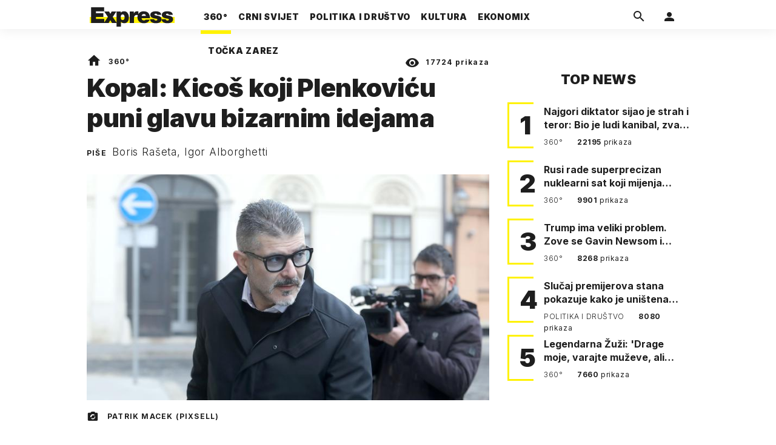

--- FILE ---
content_type: text/html; charset=utf-8
request_url: https://express.24sata.hr/top-news/kopal-kicos-koji-plenkovicu-puni-glavu-bizarnim-idejama-24269
body_size: 31207
content:














<!DOCTYPE html>
<html lang="hr" class="no-js">
<head>
    
        <script type="text/javascript">window.gdprAppliesGlobally=true;(function(){function a(e){if(!window.frames[e]){if(document.body&&document.body.firstChild){var t=document.body;var n=document.createElement("iframe");n.style.display="none";n.name=e;n.title=e;t.insertBefore(n,t.firstChild)}
else{setTimeout(function(){a(e)},5)}}}function e(n,r,o,c,s){function e(e,t,n,a){if(typeof n!=="function"){return}if(!window[r]){window[r]=[]}var i=false;if(s){i=s(e,t,n)}if(!i){window[r].push({command:e,parameter:t,callback:n,version:a})}}e.stub=true;function t(a){if(!window[n]||window[n].stub!==true){return}if(!a.data){return}
var i=typeof a.data==="string";var e;try{e=i?JSON.parse(a.data):a.data}catch(t){return}if(e[o]){var r=e[o];window[n](r.command,r.parameter,function(e,t){var n={};n[c]={returnValue:e,success:t,callId:r.callId};a.source.postMessage(i?JSON.stringify(n):n,"*")},r.version)}}
if(typeof window[n]!=="function"){window[n]=e;if(window.addEventListener){window.addEventListener("message",t,false)}else{window.attachEvent("onmessage",t)}}}e("__tcfapi","__tcfapiBuffer","__tcfapiCall","__tcfapiReturn");a("__tcfapiLocator");(function(e){
  var t=document.createElement("script");t.id="spcloader";t.type="text/javascript";t.async=true;t.src="https://sdk.privacy-center.org/"+e+"/loader.js?target="+document.location.hostname;t.charset="utf-8";var n=document.getElementsByTagName("script")[0];n.parentNode.insertBefore(t,n)})("49e2dd21-509f-4e31-9f4e-34808af3cb36")})();</script>
    

    
    

    
    

    
    

    
        <title>Kopal: Kicoš koji Plenkoviću puni glavu bizarnim idejama | Express</title>
    <meta name="description" content="Bio je i državni tajnik u MUP-u dok je ministar bio Vlaho Orepić. Kad je u Savsku stigao Davor Božinović, zamolio je Kopala da se izmjesti na neko drugo radno mjesto, u Vladu | Express">
    
    

    
    

    
    <link href="https://express.24sata.hr/top-news/kopal-kicos-koji-plenkovicu-puni-glavu-bizarnim-idejama-24269" rel="canonical" />

    
    
    <meta name="news_keywords" content="Davor Božinović, MUP, nadzor, Robert Kopal">
    

    
    

    <link rel="amphtml" href="https://express.24sata.hr/amp/top-news/kopal-kicos-koji-plenkovicu-puni-glavu-bizarnim-idejama-24269">



    
    <meta property="fb:pages" content="111858245531193" />
    

    <meta charset="UTF-8">
    <meta http-equiv="X-UA-Compatible" content="IE=edge,chrome=1">
    <meta content="width=device-width, initial-scale=1.0, maximum-scale=1.0, minimum-scale=1.0, user-scalable=no" name="viewport">

    <meta name="referrer" content="always" />

    <!-- Chrome, Firefox OS, Opera and Vivaldi -->
    <meta name="theme-color" content="#f9f500">
    <!-- Windows Phone -->
    <meta name="msapplication-navbutton-color" content="#f9f500">
    <!-- iOS Safari -->
    <meta name="apple-mobile-web-app-status-bar-style" content="#f9f500">
    <meta name="google-site-verification" content="qSMPoedodH9SORGUUUh8xZnPm7CPEWKYyoQ22eNegAQ" />

    <link rel="icon" type="image/x-icon" href="/static/favicon.ico" />
    <link rel="apple-touch-icon" sizes="57x57" href="/static/apple-icon-57x57.png">
    <link rel="apple-touch-icon" sizes="60x60" href="/static/apple-icon-60x60.png">
    <link rel="apple-touch-icon" sizes="72x72" href="/static/apple-icon-72x72.png">
    <link rel="apple-touch-icon" sizes="76x76" href="/static/apple-icon-76x76.png">
    <link rel="apple-touch-icon" sizes="114x114" href="/static/apple-icon-114x114.png">
    <link rel="apple-touch-icon" sizes="120x120" href="/static/apple-icon-120x120.png">
    <link rel="apple-touch-icon" sizes="144x144" href="/static/apple-icon-144x144.png">
    <link rel="apple-touch-icon" sizes="152x152" href="/static/apple-icon-152x152.png">
    <link rel="apple-touch-icon" sizes="180x180" href="/static/apple-icon-180x180.png">
    <link rel="icon" type="image/png" sizes="192x192"  href="/static/android-icon-192x192.png">
    <link rel="icon" type="image/png" sizes="32x32" href="/static/favicon-32x32.png">
    <link rel="icon" type="image/png" sizes="96x96" href="/static/favicon-96x96.png">
    <link rel="icon" type="image/png" sizes="16x16" href="/static/favicon-16x16.png">
    <link rel="manifest" href="/static/manifest.json">

    
    



<meta name="twitter:card" content="summary">
<meta name="twitter:url" content="https://express.24sata.hr/top-news/kopal-kicos-koji-plenkovicu-puni-glavu-bizarnim-idejama-24269">
<meta name="twitter:title" content="Kopal: Kicoš koji Plenkoviću puni glavu bizarnim idejama">
<meta name="twitter:description" content="Bio je i državni tajnik u MUP-u dok je ministar bio Vlaho Orepić. Kad je u Savsku stigao Davor Božinović, zamolio je Kopala da se izmjesti na neko drugo radno mjesto, u Vladu">
<meta name="twitter:image" content="https://express.24sata.hr/media/img/d6/0c/4269529490bea1fd3d93.jpeg">



<meta property="fb:app_id" content="1807900232827242">
<meta property="og:title" content="Kopal: Kicoš koji Plenkoviću puni glavu bizarnim idejama">
<meta property="og:type" content="article">
<meta property="og:url" content="https://express.24sata.hr/top-news/kopal-kicos-koji-plenkovicu-puni-glavu-bizarnim-idejama-24269">
<meta property="og:description" content="Bio je i državni tajnik u MUP-u dok je ministar bio Vlaho Orepić. Kad je u Savsku stigao Davor Božinović, zamolio je Kopala da se izmjesti na neko drugo radno mjesto, u Vladu">
<meta property="og:image" content="https://express.24sata.hr/media/img/b1/22/938edeaeeaedbd055d8e.jpeg" />

<meta itemprop="name" content="Kopal: Kicoš koji Plenkoviću puni glavu bizarnim idejama">
<meta itemprop="description" content="Bio je i državni tajnik u MUP-u dok je ministar bio Vlaho Orepić. Kad je u Savsku stigao Davor Božinović, zamolio je Kopala da se izmjesti na neko drugo radno mjesto, u Vladu">

<meta itemprop="datePublished" content="2020-04-09">
<meta itemprop="image" content="https://express.24sata.hr/media/img/7e/3c/5ccbe9e95b31eed5c3b2.jpeg">





    <link rel="preconnect" href="https://fonts.googleapis.com">
    <link rel="preconnect" href="https://fonts.gstatic.com" crossorigin>
    <link href="https://fonts.googleapis.com/css2?family=Inter:ital,wght@0,300;0,400;0,700;0,800;0,900;1,400&subset=latin-ext&display=swap" rel="stylesheet">


    


<link rel="stylesheet" href="/static/css/grid.css?bust=20140129">

    


<link href="/static/build/styles.2a5641b729d5270126d7.css" rel="stylesheet" />


    
    

    <script src="https://ajax.googleapis.com/ajax/libs/jquery/2.1.3/jquery.min.js"></script>
    <script src="https://imasdk.googleapis.com/js/sdkloader/ima3.js"></script>
    <script src="/static/js/lib/modernizr.custom.92546.js"></script>

    <script>
        if (typeof window.document.createElement('div').style.webkitLineClamp !== 'undefined') {
          document.querySelector('html').classList.add('webkitlineclamp');
        }
    </script>

    <script src="/static/js/lib/picturePolyfill.js"></script>

    

    
    <!-- Google Subscribe -->
    <!-- Google Subscribe -->









<script id="google_subscribe_plans" type="application/json">{"ARHIVA": "SWGPD.5042-4929-3601-27885"}</script>
<script id="google_subscribe_products" type="application/json">{"ARHIVA": "CAowib62DA:express_arhiva"}</script>
<script
    data-is-debug="False"
    data-csrf-token="1E5WklsFYLYRq54XW45v7gCbpobm6zWzckNnqCnYO9PgpAfPEWszmbi3fCFz3itT"
    data-publication-id="CAowib62DA"
    data-user-subscribe-reader-id=""
    data-ppid=""
    data-should-sync-subscription-linking="False"
    data-user-subscription-linking-data-url="/gsubscribe/subscription-linking/user"
    data-sync-subscription-linking-entitlements-url="/gsubscribe/subscription-linking/sync-entitlements"
    data-user-is-authenticated="False"
    data-user-login-url="/korisnici/prijava"
    data-google-subscribe-enabled="True"
    data-user-subscribe-entitlements-update-url="/gsubscribe/google-subscribe/entitlements-update"
    data-user-subscribe-post-payment-url="/gsubscribe/google-subscribe/post-payment"
    data-should-sync-entitlements="False"
    data-is-content-locked="True"
    data-is-premium-user="False"
    data-is-google-subscribe-subscriber="False"
    data-monetization-url="/gsubscribe/google-subscribe/monetization"
    data-google-client-id="583750777798-46f41kdpvm618pcipdracpr54vuopaep.apps.googleusercontent.com"
    data-google-components-language-code="hr"
>
    window.isDebug = document.currentScript.dataset.isDebug === "True";
    window.csrfToken = document.currentScript.dataset.csrfToken;
    window.googleUserPPID = document.currentScript.dataset.ppid;
    window.googlePublicationId = document.currentScript.dataset.publicationId;
    window.googleSubscribeEnabled = document.currentScript.dataset.googleSubscribeEnabled === "True";
    window.googleSubscribeProducts = JSON.parse(document.getElementById('google_subscribe_products').textContent);
    window.googleSubscribePlans = JSON.parse(document.getElementById('google_subscribe_plans').textContent);
    window.userSubscribeReaderId = document.currentScript.dataset.userSubscribeReaderId;
    window.shouldSyncSubscriptionLinking = document.currentScript.dataset.shouldSyncSubscriptionLinking === "True";
    window.userSubscriptionLinkingDataUrl = document.currentScript.dataset.userSubscriptionLinkingDataUrl;
    window.syncSubscriptionLinkingEntitlementsUrl = document.currentScript.dataset.syncSubscriptionLinkingEntitlementsUrl
    window.userIsAuthenticated = document.currentScript.dataset.userIsAuthenticated === "True";
    window.userLoginUrl = document.currentScript.dataset.userLoginUrl;
    window.userSubscribeEntitlementsUpdateUrl = document.currentScript.dataset.userSubscribeEntitlementsUpdateUrl;
    window.userSubscribePostPaymentUrl = document.currentScript.dataset.userSubscribePostPaymentUrl;
    window.shouldSyncEntitlements = document.currentScript.dataset.shouldSyncEntitlements == "True";
    window.isContentLocked = document.currentScript.dataset.isContentLocked == "True";
    window.isPremiumUser = document.currentScript.dataset.isPremiumUser == "True";
    window.isGoogleSubscribeSubscriber = document.currentScript.dataset.isGoogleSubscribeSubscriber == "True"
    window.monetizationUrl = document.currentScript.dataset.monetizationUrl;
    window.googleClientId = document.currentScript.dataset.googleClientId;
    window.googleComponentsLanguageCode = document.currentScript.dataset.googleComponentsLanguageCode;
</script>

<script async 
    src="https://news.google.com/swg/js/v1/swg.js"
    subscriptions-control="manual"
    type="application/javascript"
></script>


    <link rel="stylesheet" href="/static/gsubscribe/css/google_subscribe.min.css?bust=1.0.0">
    <script src="/static/gsubscribe/js/google_subscribe.min.js?bust=1.0.0"></script>


    <script data-is-accesible-for-free="False">
        let isSubscribePremiumUser = false
        const isAccessibleForFree = document.currentScript.dataset.isAccessibleForFree === "True";
        
        if (isAccessibleForFree === false) {
            document.addEventListener("ShowLoginOnPayment", (eventData) => {
                isSubscribePremiumUser = eventData.detail.isSubscribePremiumUser;

                if (isSubscribePremiumUser) {
                    document.addEventListener("UserModalLoginReady", () => {
                        const loginText = document.createElement("p");
                        loginText.classList.add("modal__text");
                        loginText.classList.add("text-center");
                        loginText.insertAdjacentText('afterbegin', "Prijavi se za potpuno pretplatničko iskustvo!")
                        document.querySelector(".modal--login .modal__content").insertAdjacentElement('afterbegin', loginText);
                    })
                }

                document.querySelector(".js_loginPlease").click();
            })
        }
    </script>


    
    

    
    
        
<script>
    // Google data layer
    var dataLayer = window.dataLayer || [];

    dataLayer.push({
        'siteId': 'exp',
        'contentId': '24269',
        'pageType': 'article',
        'fullChannel': 'top-news',
        'contentTitle': 'Kopal: Kicoš koji Plenkoviću puni glavu bizarnim idejama',
        'channel': 'top-news',
        'contentElements': 'undefined',
        'contentType': 'default',
        'contentAuthor': 'Boris Rašeta|Igor Alborghetti',
        'pageTags': 'Davor Božinović|MUP|nadzor|Robert Kopal',
        'contentPublishingDate': '2020-04-09_wc14_m4_q2_13:07:00',
        'isPremium': 'no',
        'wordCount': 'undefined',
        'contentSource': 'undefined',
        'canonicalUrl': 'https://express.24sata.hr/top-news/kopal-kicos-koji-plenkovicu-puni-glavu-bizarnim-idejama-24269'
        
    });
</script>


    


    
    
    <script>
        var page = {"type": "article", "id": 24269, "caption": "Kopal: Kicoš koji Plenkoviću puni glavu bizarnim idejama | Express.hr", "authors": ["Boris Rašeta", "Igor Alborghetti"], "tags": ["Davor Božinović", "MUP", "nadzor", "Robert Kopal"], "channel": "top-news", "date": "2020-04-09 13:07:00"};
    </script>
    <script async type="text/javascript" src="https://cdn.defractal.com/scripts/defractal-0-33390743-8f60-42a1-92ce-56aa08a322c9.js"></script>


    <script>
    (function(u, p, s, c, r) {
         u[r] = u[r] || function(p) {
             (u[r].q = u[r].q || []).push(p)
         }, u[r].ls = 1 * new Date();
         var a = p.createElement(s),
             m = p.getElementsByTagName(s)[0];
         a.async = 1;
         a.src = c;
         m.parentNode.insertBefore(a, m)
     })
     (window, document, 'script', '//files.upscore.com/async/upScore.js', 'upScore');
     upScore({
         config: {
             domain: 'express.24sata.hr',
             article: '.article__text',
             track_positions: false
         },
         data: {
             section: 'top-news',
             pubdate: '2020-04-09T15:07:00+02:00',
             author: 'Boris Rašeta, Igor Alborghetti',
             object_type: 'article',
             object_id: '24269',
             custom_sponsored: 0
         }
     });
</script>



    
        <!-- Google Tag Manager -->
<noscript>
    <iframe src="//www.googletagmanager.com/ns.html?id=GTM-PCRFFK6" height="0" width="0" style="display:none;visibility:hidden"></iframe>
</noscript>
<script>(function(w,d,s,l,i){w[l]=w[l]||[];w[l].push({'gtm.start':
    new Date().getTime(),event:'gtm.js'});var f=d.getElementsByTagName(s)[0],
    j=d.createElement(s),dl=l!='dataLayer'?'&l='+l:'';j.async=true;j.src=
    '//www.googletagmanager.com/gtm.js?id='+i+dl;f.parentNode.insertBefore(j,f);
})(window,document,'script','dataLayer','GTM-PCRFFK6');
</script>
<!-- End Google Tag Manager -->

<!-- DotMetrics -->
<script type="text/javascript">
    /* <![CDATA[ */
        (function() {
            window.dm=window.dm||{AjaxData:[]};
            window.dm.dotmetricsDefaultId = 4289;
            window.dm.AjaxEvent=function(et,d,ssid,ad){
                dm.AjaxData.push({et:et,d:d,ssid:ssid,ad:ad});
                if(typeof window.DotMetricsObj != 'undefined') {DotMetricsObj.onAjaxDataUpdate();}
            };
            var d=document,
            h=d.getElementsByTagName('head')[0],
            s=d.createElement('script');
            s.type='text/javascript';
            s.async=true;
            s.src='https://script.dotmetrics.net/door.js?id=4289';
            h.appendChild(s);
        }());
    /* ]]> */
</script>
<!-- End DotMetrics -->

    

    

    
        
            


<!--
       _
__   _(_) _____      ___
\ \ / / |/ _ \ \ /\ / (_) Clanak - article
 \ V /| |  __/\ V  V / _
  \_/ |_|\___| \_/\_/ (_)

-->

<!-- doubleclick -->
<script async src="https://pagead2.googlesyndication.com/tag/js/gpt.js"></script>

<script>
    var dfpDisplayTagSlots = [],
        dfpDataReady = false;

    window.googletag = window.googletag || {};
    var googletag = window.googletag;
    googletag.cmd = googletag.cmd || [];

    const articleAds = true;
</script>




<script data-adpushup="False">
    window.adpushupIsEnabled = document.currentScript.dataset.adpushup === 'True';

    var getScreenSize = function(){
        return {
            width: window.innerWidth || document.documentElement.clientWidth || document.body.clientWidth,
            height: window.innerHeight || document.documentElement.clientHeight || document.body.clientHeight
        };
    };

    var getTargetValue = function(width, height, sufix) {
        var target = '' + width + 'x' + height;
        if (sufix) target += '_' + sufix;
        return target;
    };

    var getResTarget = function(sufix) {
        var target = [],
            size = getScreenSize(),
            width,
            height;

        if (sufix) {

            switch (true) {

                case size.width >= 1024 && size.width < 1280:
                    width = 1024;
                    height = 768;
                    break;

                case size.width >= 1280 && size.width < 1366:
                    width = 1280;
                    height = 1024;
                    break;

                case size.width >= 1366 && size.width < 1370:
                    width = 1366;
                    height = 768;
                    break;

                case size.width >= 1370 && size.width < 1440:
                    width = 1370;
                    height = 768;
                    break;

                case size.width >= 1440 && size.width < 1600:
                    width = 1440;
                    height = 900;
                    break;

                case size.width >= 1600 && size.width < 1920:
                    width = 1600;
                    height = 1050;
                    break;

                case size.width >= 1920:
                    width = 1920;
                    height = 1080;
                    break;
            }

            target.push(getTargetValue(width, height, sufix));
        }
        return target;
    };

    const dfp_all_slots = [];
    window.mappings = [];
    let slotName = '';
    window.disableInitalLoad = false;

    dfp_all_slots.lazyAll = 'lazy_all' === 'lazy_all';

    function attemptSetDfpData () {
        if (window.googletag && window.googletag.apiReady) {

            googletag.cmd.push(function() {

                let platform = 'mobile';

                if (window.innerWidth >= 1367) platform = 'desktop';
                else if (window.innerWidth > 1023 && window.innerWidth < 1367) platform = 'tablet';

                let dfp_slots = [];

                
                    
                    window.mapping1 = googletag.sizeMapping()
                                .addSize([750, 400], [[4, 1], [250, 250], [300, 100], [300, 250], [320, 50], [320, 100], [468, 60]])
                                .addSize([1050, 400], [[4, 1], [250, 250], [300, 100], [300, 250], [320, 50], [320, 100], [468, 60], [728, 90], [970, 90], [970, 250], [970, 500], [1280, 250]])
                                .addSize([320, 400], [[4, 1], [250, 250], [300, 100], [300, 250], [120, 600], [160, 600], [300, 600]])
                                .build();

                                slotName = 'Express_Billboard_Top'.split('_');
                                slotName.shift();

                                window.mappings.push(`mapping1__${slotName.join('')}`);

                                
                            

                            

                            dfp_all_slots.push({
                                'id': '/18981092/Express_Billboard_Top',
                                'customId': ('/18981092/Express_Billboard_Top').split('_').slice(1).join(''),
                                'slot_sizes': [970, 250],
                                'targeting': ['position', 'billboard'],
                                'collapse': true,
                                'outOfPage': false
                            });
                    
                
                    
                    window.mapping2 = googletag.sizeMapping()
                                .addSize([750, 400], [[3, 1], [120, 600], [160, 600], [250, 250], [300, 100], [300, 250], [300, 600], [320, 50], [320, 100]])
                                .addSize([1050, 400], [[3, 1], [120, 600], [160, 600], [250, 250], [300, 100], [300, 250], [300, 600]])
                                .addSize([320, 400], [[3, 1], [120, 600], [160, 600], [250, 250], [300, 100], [300, 250], [300, 600]])
                                .build();

                                slotName = 'Express_Halfpage_1'.split('_');
                                slotName.shift();

                                window.mappings.push(`mapping2__${slotName.join('')}`);

                                
                            

                            

                            dfp_all_slots.push({
                                'id': '/18981092/Express_Halfpage_1',
                                'customId': ('/18981092/Express_Halfpage_1').split('_').slice(1).join(''),
                                'slot_sizes': [[300, 600], [300, 250]],
                                'targeting': ['position', 'halfpage'],
                                'collapse': true,
                                'outOfPage': false
                            });
                    
                
                    
                    dfp_slots.push(googletag.defineOutOfPageSlot('/18981092/Express_AIO_1', 'divAIO1').addService(googletag.pubads()).setTargeting('position', 'wallpaper'));
                            

                            dfp_all_slots.push({
                                'id': '/18981092/Express_AIO_1',
                                'customId': ('/18981092/Express_AIO_1').split('_').slice(1).join(''),
                                'slot_sizes': [1, 1],
                                'targeting': ['position', 'wallpaper'],
                                'collapse': true,
                                'outOfPage': true
                            });
                    
                
                    
                    dfp_slots.push(googletag.defineOutOfPageSlot('/18981092/Express_AIO_2', 'divAIO2').addService(googletag.pubads()).setTargeting('position', 'floating'));
                            

                            dfp_all_slots.push({
                                'id': '/18981092/Express_AIO_2',
                                'customId': ('/18981092/Express_AIO_2').split('_').slice(1).join(''),
                                'slot_sizes': [1, 1],
                                'targeting': ['position', 'floating'],
                                'collapse': true,
                                'outOfPage': true
                            });
                    
                
                    
                    dfp_all_slots.push({
                                'id': '/18981092/Express_Rectangle_Bot',
                                'customId': ('/18981092/Express_Rectangle_Bot').split('_').slice(1).join(''),
                                'slot_sizes': [300, 250],
                                'targeting': ['position', 'rectangle'],
                                'collapse': true,
                                'outOfPage': false
                            });
                    
                
                    
                    window.mapping6 = googletag.sizeMapping()
                                .addSize([750, 400], [[4, 1], [250, 250], [300, 100], [300, 250], [320, 50], [320, 100], [468, 60]])
                                .addSize([1050, 400], [[4, 1], [250, 250], [300, 100], [300, 250], [320, 50], [320, 100], [468, 60], [728, 90], [970, 90], [970, 250], [970, 500], [1280, 250]])
                                .addSize([320, 400], [[4, 1], [250, 250], [300, 100], [300, 250], [120, 600], [160, 600], [300, 600]])
                                .build();

                                slotName = 'Express_Billboard_Mid'.split('_');
                                slotName.shift();

                                window.mappings.push(`mapping6__${slotName.join('')}`);

                                
                            

                            

                            dfp_all_slots.push({
                                'id': '/18981092/Express_Billboard_Mid',
                                'customId': ('/18981092/Express_Billboard_Mid').split('_').slice(1).join(''),
                                'slot_sizes': [970, 250],
                                'targeting': ['position', 'billboard'],
                                'collapse': true,
                                'outOfPage': false
                            });
                    
                
                    
                    window.mapping7 = googletag.sizeMapping()
                                .addSize([750, 400], [[2, 1], [250, 250], [300, 100], [300, 250], [320, 50], [320, 100], [468, 60]])
                                .addSize([1050, 400], [[2, 1], [250, 250], [300, 100], [300, 250], [320, 50], [320, 100], [468, 60]])
                                .addSize([320, 400], [[2, 1], [250, 250], [300, 100], [300, 250], [300, 600], [120, 600], [1, 1], [160, 600]])
                                .build();

                                slotName = 'Express_Leaderboard_1'.split('_');
                                slotName.shift();

                                window.mappings.push(`mapping7__${slotName.join('')}`);

                                
                            

                            

                            dfp_all_slots.push({
                                'id': '/18981092/Express_Leaderboard_1',
                                'customId': ('/18981092/Express_Leaderboard_1').split('_').slice(1).join(''),
                                'slot_sizes': [728, 90],
                                'targeting': ['position', 'leaderboard'],
                                'collapse': true,
                                'outOfPage': false
                            });
                    
                
                    
                    window.mapping8 = googletag.sizeMapping()
                                .addSize([750, 400], [[2, 1], [250, 250], [300, 100], [300, 250], [320, 50], [320, 100], [468, 60]])
                                .addSize([1050, 400], [[2, 1], [250, 250], [300, 100], [300, 250], [320, 50], [320, 100], [468, 60]])
                                .addSize([320, 400], [[2, 1], [250, 250], [300, 100], [300, 250], [300, 600], [120, 600], [1, 1], [160, 600]])
                                .build();

                                slotName = 'Express_Leaderboard_2'.split('_');
                                slotName.shift();

                                window.mappings.push(`mapping8__${slotName.join('')}`);

                                
                            

                            

                            dfp_all_slots.push({
                                'id': '/18981092/Express_Leaderboard_2',
                                'customId': ('/18981092/Express_Leaderboard_2').split('_').slice(1).join(''),
                                'slot_sizes': [728, 90],
                                'targeting': ['position', 'leaderboard'],
                                'collapse': true,
                                'outOfPage': false
                            });
                    
                
                    
                    window.mapping9 = googletag.sizeMapping()
                                .addSize([750, 400], [[2, 1], [250, 250], [300, 100], [300, 250], [320, 50], [320, 100], [468, 60]])
                                .addSize([1050, 400], [[2, 1], [250, 250], [300, 100], [300, 250], [320, 50], [320, 100], [468, 60]])
                                .addSize([320, 400], [[2, 1], [250, 250], [300, 100], [300, 250], [300, 600], [120, 600], [1, 1], [160, 600]])
                                .build();

                                slotName = 'Express_Leaderboard_3'.split('_');
                                slotName.shift();

                                window.mappings.push(`mapping9__${slotName.join('')}`);

                                
                            

                            

                            dfp_all_slots.push({
                                'id': '/18981092/Express_Leaderboard_3',
                                'customId': ('/18981092/Express_Leaderboard_3').split('_').slice(1).join(''),
                                'slot_sizes': [728, 90],
                                'targeting': ['position', 'leaderboard'],
                                'collapse': true,
                                'outOfPage': false
                            });
                    
                

                googletag.pubads().setTargeting('platform', platform).setTargeting('cont_type', 'article').setTargeting('section', 'top\u002Dnews').setTargeting('articleID', '24269');

                
                    googletag.pubads().setTargeting('tag24', ['Davor Božinović','MUP','nadzor','Robert Kopal']);
                

                var minRes = getResTarget('min');

                if (!minRes.join('').includes('undefined')){
                    googletag.pubads().setTargeting('res_min', minRes);
                }

                googletag.pubads().setTargeting('site', 'express.24sata.hr');
                if (window.disableInitalLoad) googletag.pubads().disableInitialLoad();
                if (window.adpushupIsEnabled) googletag.pubads().enableSingleRequest();
                googletag.enableServices();

                dfp_slots.forEach(function(slot){
                    googletag.display(slot);
                    if (window.disableInitalLoad && !window.adpushupIsEnabled) googletag.pubads().refresh([slot]);
                });
            });

            dfpDataReady = true;
        } else {
            setTimeout(() => {
                attemptSetDfpData();
            }, 300);
        }
    }

    attemptSetDfpData();
</script>

        
    



    
    <!-- PREV/NEXT -->
    
    
    
    


    

    
        <script async src="//www.ezojs.com/ezoic/sa.min.js"></script>
        <script>
            window.ezstandalone = window.ezstandalone || {};
            ezstandalone.cmd = ezstandalone.cmd || [];
            ezstandalone.cmd.push(function() {
                ezstandalone.enableConsent();
                ezstandalone.define(100);
                ezstandalone.enable();
                ezstandalone.display();
            });
        </script>
    

    

    
        <script charset="UTF-8" src=https://s-eu-1.pushpushgo.com/js/67cffe0f08b37ec77aea4cb3.js async="async"></script>

    

</head>



<body class="article" style="" data-didomi-disabled="False" data-bodyextrainfo="">

    
        <div id='divAIO1'>
    <script>
        dfpDisplayTagSlots.push('divAIO1');
    </script>
</div>

        <div id='divAIO2'>
    <script>
        dfpDisplayTagSlots.push('divAIO2');
    </script>
</div>

    

    
    <div class="body_wrap">

        <div class="body_inner_wrap">

            
            <div class="header_wrapper">
                





<div class="container">

    <div class="ntfs__flyout">
    
        





<div class="ntfs js_ntfs">

    <div class="ntfs__header ntfs__header--unlogged">

        <a href="/korisnici/prijava" class="btn btn--default js_loginPlease">Prijavi se</a>

        <form method="post" action="/accounts/facebook/login/"><input type="hidden" name="csrfmiddlewaretoken" value="1E5WklsFYLYRq54XW45v7gCbpobm6zWzckNnqCnYO9PgpAfPEWszmbi3fCFz3itT">
            <button class="btn btn--facebookconnect">
                <i class="icon icon-facebook"></i> Prijavi se
            </button>
        </form>

        <!-- Google Sign In -->
<script src="//accounts.google.com/gsi/client" async></script>

<div class="google_sign_in_wrap in-dropdown">

    <div id="g_id_onload"
        data-client_id="583750777798-46f41kdpvm618pcipdracpr54vuopaep.apps.googleusercontent.com"
        data-login_uri="https://express.24sata.hr/accounts/google/login/token/"
        data-context="signin"
        data-ux_mode="popup"
        data-auto_select="true"
        data-itp_support="true">
    </div>
    
    <div class="g_id_signin"
        data-type="standard"
        data-shape="rectangular"
        data-theme="outline"
        data-text="signin_with"
        data-size="large"
        data-logo_alignment="left"
        
    >
    </div>
</div>
<!-- End Google Sign In -->


    </div>

    
</div>

    
    </div>


    <header class="header cf">

        <a class="header__logo" href="/" title="Express.24sata.hr">
            <span class="header__logo_heading">
                <img class="header__logo_img header__logo_img--big" title="Express.24sata.hr" alt="Express.24sata.hr" src="/static/images/express-logo.svg">
                <img class="header__logo_img header__logo_img--small" title="Express.24sata.hr" alt="Express.24sata.hr" src="/static/images/express-logo.svg">
            </span>
        </a>

        <div class="top_navigation">
        
            

<nav class="main_nav js_mainNav">

    <ul class="main_nav__list">

        

            <li class="main_nav__item main_nav__item--main main_nav__item--top-news">

                <a class="main_nav__link active_top-news" href="/top-news">
                    <span class="main_nav__span main_nav__span--main">360°</span>
                </a>

                
            </li>
        

            <li class="main_nav__item main_nav__item--main main_nav__item--">

                <a class="main_nav__link active_crni-svijet" href="/crni-svijet">
                    <span class="main_nav__span main_nav__span--main">Crni svijet</span>
                </a>

                
            </li>
        

            <li class="main_nav__item main_nav__item--main main_nav__item--">

                <a class="main_nav__link active_politika-i-drustvo" href="/politika-i-drustvo">
                    <span class="main_nav__span main_nav__span--main">Politika i društvo</span>
                </a>

                
            </li>
        

            <li class="main_nav__item main_nav__item--main main_nav__item--kultura">

                <a class="main_nav__link active_kultura" href="/kultura">
                    <span class="main_nav__span main_nav__span--main">Kultura</span>
                </a>

                
            </li>
        

            <li class="main_nav__item main_nav__item--main main_nav__item--ekonomix">

                <a class="main_nav__link active_ekonomix" href="/ekonomix">
                    <span class="main_nav__span main_nav__span--main">Ekonomix</span>
                </a>

                
            </li>
        

            <li class="main_nav__item main_nav__item--main main_nav__item--">

                <a class="main_nav__link active_httpswwwtockazarezhr" href="https://www.tockazarez.hr/">
                    <span class="main_nav__span main_nav__span--main">Točka zarez</span>
                </a>

                
            </li>
        
    </ul>
</nav>

        

            <div class="header__social_menu">
                <span>Prati nas i na:</span>

                <a class="header__icon--social" href="https://www.facebook.com/Express.hr" target="_blank" title="Express na Facebooku">
                    <i class="icon icon-facebook"></i>
                </a>

                <a class="header__icon--social" href="https://twitter.com/share?text=Express.hr&url=https://www.express.hr/&hashtags=express" target="_blank" title="Express na Twitteru">
                    <i class="icon icon-twitter"></i>
                </a>
            </div>
        </div>


        <a class="header__search" href="/pretraga/" title="Traži" >
            <i class="icon icon-magnify"></i>
        </a>


        <a class="header__user js_showNotif"

            

                
                

                    href="/korisnici/prijava?next=/top-news/kopal-kicos-koji-plenkovicu-puni-glavu-bizarnim-idejama-24269"

                
            
            >

            <span class="header__avatar">
            

                <i class="icon icon-account"></i>

            

            


            </span>

        </a>

        <div class="header__menu_utils">

            <a class="header__icon header__icon--back js_closeSubmenu" href="#">
                <i class="icon icon-arrow-left5"></i>
            </a>

            <a class="header__icon header__icon--menu js_toggleMenu" href="#">
                <i class="icon icon-menu"></i>
                <i class="icon icon-close"></i>
            </a>

        </div>
    </header>
</div>




<script>

    function setActiveNav (section) {

        // console.log('section:' + section);

        var el=document.getElementsByClassName(section);
        var header=document.getElementsByClassName('header_wrapper');
        var body=document.getElementsByTagName('body');

        for(var i=0; i<el.length; i++) {


            el[i].classList.add('is_active');

            if ( el[i].parentElement.childElementCount > 1) {
                header[0].classList.add('has_subnav');
                header[0].classList.add(section.split('-').join('_'));
                body[0].classList.add('has_subnav');
            }

            var parent = el[i].getAttribute('data-parent');

            if(parent){
                el[i].parentElement.parentElement.classList.add('has_active');
                setActiveNav( parent );
            }
        }
    }

    setActiveNav( 'active_' + document.location.pathname.split('/')[1] );
</script>

                <div class="header_wrapper__back"></div> 
                <div class="header_wrapper__subback"></div> 
            </div>
            

            
            

            
            

            <div class="content__wrap container">

                

    
        <div class="container text-center">
            <div class="dfp_banner dfp_banner--Leaderboard">
                <div id='divBillboardTop'>
    <script>
        dfpDisplayTagSlots.push('divBillboardTop');
    </script>
</div>

            </div>
        </div>
    

    <div class="container container--sidebarsmall fold_article__top">

        <div class="column_content">

            <div class="column_content__inner">

                <div class="gr-12 no-gutter gutter@lg gr-10@xlg push-1@xlg">

                    <div class="main_tile main_tile--widemd">

                        <article class="article article--top-news">

                            <header class="article__header cf">

                                <div class="article__header_data">

                                    <div class="article__sections">

                                        <a class="article__sections_link" href="/"><i class="icon-home"></i></a>

                                        
                                            <span class="article__header_separ">•</span>
                                            <a class="article__sections_link" href="/top-news">360°</a>
                                        

                                        
                                    </div>

                                    <span class="article__views">
                                        <i class="icon-eye"></i>
                                        <strong>17724</strong>
                                        prikaza
                                    </span>

                                     <time class="article__time_small">09. travnja 2020.</time>
                                </div>

                                <h1 class="article__title">Kopal: Kicoš koji Plenkoviću puni glavu bizarnim idejama</h1>

                                
                                
                                    <div class="article__authors">
                                        
                                            Piše
                                        
                                        
                                            <a href="/autori/boris-raseta-igor-alborghetti-2544/">Boris Rašeta, Igor Alborghetti</a>
                                        
                                    </div>

                                

                                <time class="article__time hidden_mobile">09. travnja 2020.</time>

                            </header>

                            <div class="article__wrapper cf">

                                
                                
                                

                                

                                    
                                    

                                    

                                        <figure class="article__figure">
                                            
    <picture data-alt="" data-default-src="/media/img/14/fd/650e310f728e9e33e5e5.jpeg">

        
            <source srcset="/media/img/14/fd/650e310f728e9e33e5e5.jpeg" media="(min-width: 800px)" data-size="740x416" />
        
            <source srcset="/media/img/14/fd/650e310f728e9e33e5e5.jpeg" data-size="740x416" />
        

        <img class="article__figure_img" src="/media/img/14/fd/650e310f728e9e33e5e5.jpeg" alt="" data-size="740x416" />

        <noscript>
            <img class="article__figure_img" src="/media/img/14/fd/650e310f728e9e33e5e5.jpeg" alt="" />
        </noscript>
    </picture>


                                        </figure>

                                    

                                    

                                        <span class="article__figure_caption">
                                            <i class="icon-camera-party-mode"></i>
                                            <span class="article__figure_caption-text"></span>
                                            <span class="article__figure_caption-author">Patrik Macek (PIXSELL)</span>
                                        </span>

                                     

                                 

                                
                                
                                
                                <div
                                    class="article__body article__default"
                                    data-midas-enabled="True"
                                >

                                    <div class="padding_wrapper cf">

                                        <div class="article__top cf">

                                            



<div class="social__wrap">
    
    <input type="checkbox" id="plus_top" name="social_group" class="social__checkbox">

    <a href="https://www.facebook.com/share.php?u=https://express.24sata.hr/top-news/kopal-kicos-koji-plenkovicu-puni-glavu-bizarnim-idejama-24269" class="social__btn social__btn--fb js_popupWindow" target="_blank">
        <i class="social__icon icon-facebook"></i>
    </a>

    <a href="https://twitter.com/share?text=Kopal: Kicoš koji Plenkoviću puni glavu bizarnim idejama&url=https://express.24sata.hr/top-news/kopal-kicos-koji-plenkovicu-puni-glavu-bizarnim-idejama-24269&hashtags=express" class="social__btn social__btn--tw" target="_blank">
        <i class="social__icon icon-twitter"></i>
    </a>

    <div class="googscblnkg_wrap">
        

    </div>

    <div class="social__group">

        <label for="plus_top" class="social__group_label">
            <i class="social__icon icon-plus"></i>
        </label>

        <a href="viber://forward?text=https://express.24sata.hr/top-news/kopal-kicos-koji-plenkovicu-puni-glavu-bizarnim-idejama-24269" class="social__btn social__btn--viber" target="_blank">
            <i class="social__icon icon-phone-in-talk"></i>
        </a>

        <a href="whatsapp://send?text=Kopal: Kicoš koji Plenkoviću puni glavu bizarnim idejama...https://express.24sata.hr/top-news/kopal-kicos-koji-plenkovicu-puni-glavu-bizarnim-idejama-24269" data-action="share/whatsapp/share" class="social__btn social__btn--whatsapp" target="_blank">
            <i class="social__icon icon-whatsapp"></i>
        </a>

        <a href="mailto:?subject=Kopal: Kicoš koji Plenkoviću puni glavu bizarnim idejama&amp;body=Kopal: Kicoš koji Plenkoviću puni glavu bizarnim idejama...https://express.24sata.hr/top-news/kopal-kicos-koji-plenkovicu-puni-glavu-bizarnim-idejama-24269" class="social__btn social__btn--email" target="_blank">
            <i class="social__icon icon-email"></i>
        </a>

    </div>

     <div class="cf"></div>

</div>


                                            
                                        </div>

                                        
                                            <div class="dfp_banner dfp_banner--Leaderboard">
                                                <div id='divLeaderboard1'>
    <script>
        dfpDisplayTagSlots.push('divLeaderboard1');
    </script>
</div>

                                            </div>
                                        

                                        <div class="cf"></div>

                                        

                                            <div class="article__leadtext">Bio je i državni tajnik u MUP-u dok je ministar bio Vlaho Orepić. Kad je u Savsku stigao Davor Božinović, zamolio je Kopala da se izmjesti na neko drugo radno mjesto, u Vladu</div>

                                        

                                        
                                            <div class="article__content no_page_break cf preview-text">
                                                <p>U vrijeme velikih iskušenja Andreja Plenkovića jedan se čovjek pojavljuje kao stručni, znanstveni tumač njegovih taktika, uspona i padova, i pritom u pravilu izaziva podsmijeh. Čini se da mu je ambicija izgledati kao James Bond, ali outfit mu ipak vuče prema stilu inspektora Jacquesa Clouseaua. </p>
                                            </div>
                                            <div class="paywall">
                                                <div class="googscb_wrap">
                                                    <!-- INFO: https://developers.google.com/news/reader-revenue/monetization/sell/show-offers#recommended -->
                                                </div>
                                            </div>
                                            <div class="article__content no_page_break cf blur-text">
                                                Ovaj je članak dio naše pretplatničke ponude.
                                                Cjelokupni sadržaj dostupan je isključivo pretplatnicima.
                                                S pretplatom dobivate neograničen pristup svim našim arhiviranim člancima, 
                                                ekskluzivnim intervjuima i stručnim analizama.
                                            </div>
                                        

                                        
                                        
                                            <div class="article__tag cf">
                                                
                                                    <a class="article__tag_name" href="/kljucne-rijeci/davor-bozinovic-3387/clanci">Davor Božinović</a>
                                                
                                                    <a class="article__tag_name" href="/kljucne-rijeci/mup-6224/clanci">MUP</a>
                                                
                                                    <a class="article__tag_name" href="/kljucne-rijeci/nadzor-11233/clanci">nadzor</a>
                                                
                                                    <a class="article__tag_name" href="/kljucne-rijeci/robert-kopal-11364/clanci">Robert Kopal</a>
                                                
                                            </div>
                                        

                                        



<div class="social__wrap">
    
    <input type="checkbox" id="plus_bottom" name="social_group" class="social__checkbox">

    <a href="https://www.facebook.com/share.php?u=https://express.24sata.hr/top-news/kopal-kicos-koji-plenkovicu-puni-glavu-bizarnim-idejama-24269" class="social__btn social__btn--fb js_popupWindow" target="_blank">
        <i class="social__icon icon-facebook"></i>
    </a>

    <a href="https://twitter.com/share?text=Kopal: Kicoš koji Plenkoviću puni glavu bizarnim idejama&url=https://express.24sata.hr/top-news/kopal-kicos-koji-plenkovicu-puni-glavu-bizarnim-idejama-24269&hashtags=express" class="social__btn social__btn--tw" target="_blank">
        <i class="social__icon icon-twitter"></i>
    </a>

    <div class="googscblnkg_wrap">
        

    </div>

    <div class="social__group">

        <label for="plus_bottom" class="social__group_label">
            <i class="social__icon icon-plus"></i>
        </label>

        <a href="viber://forward?text=https://express.24sata.hr/top-news/kopal-kicos-koji-plenkovicu-puni-glavu-bizarnim-idejama-24269" class="social__btn social__btn--viber" target="_blank">
            <i class="social__icon icon-phone-in-talk"></i>
        </a>

        <a href="whatsapp://send?text=Kopal: Kicoš koji Plenkoviću puni glavu bizarnim idejama...https://express.24sata.hr/top-news/kopal-kicos-koji-plenkovicu-puni-glavu-bizarnim-idejama-24269" data-action="share/whatsapp/share" class="social__btn social__btn--whatsapp" target="_blank">
            <i class="social__icon icon-whatsapp"></i>
        </a>

        <a href="mailto:?subject=Kopal: Kicoš koji Plenkoviću puni glavu bizarnim idejama&amp;body=Kopal: Kicoš koji Plenkoviću puni glavu bizarnim idejama...https://express.24sata.hr/top-news/kopal-kicos-koji-plenkovicu-puni-glavu-bizarnim-idejama-24269" class="social__btn social__btn--email" target="_blank">
            <i class="social__icon icon-email"></i>
        </a>

    </div>

     <div class="cf"></div>

</div>


                                    </div>
                                </div>

                            <div class="padding_wrapper cf">

                                

                                
                                    <div class="container text-center fold_article__bellow_content">
                                        <div class="dfp_banner dfp_banner--Leaderboard">
                                            <div id='divLeaderboard3'>
    <script>
        dfpDisplayTagSlots.push('divLeaderboard3');
    </script>
</div>

                                        </div>
                                    </div>
                                
                            </div>

                            
                            
                                <div class="fold_article__comments_block">
                                    
                                    



<div class="padding_wrapper">


    
    <div class="article__comments--title cf">

        <div class="gr-12 no-gutter">

            <strong class="label label--xlarge">Komentari 75

                <a class="btn btn--viewall" href="/forum/tema/kopal-kicos-koji-plenkovicu-puni-glavu-bizarnim-idejama-24121">
                    Pogledajte sve <span class="hidden_mobile">komentare</span>
                    <i class="icon icon-arrow-right"></i>
                </a>

            </strong>
        </div>

    </div>
    

    
    <div class="article__comments cf">

        <div class="gr-12 no-gutter">
            <div class="box__wrap">

                

                        <div class="thread thread--thread_teaser">

                            <ul class="thread__list">
                                <style>
    .commbox__disclaimer{padding:20px;font-size:1.4rem;background-color:#efefef}
    .commbox__disclaimer a{font-weight:bold;background-color:#fff200;cursor:pointer}
    @media screen and (max-width: 1023px) {.commbox__disclaimer{margin: 14px 0;}}
</style>
<li class="thread__item js_threadListItem">
    <div class="commbox commbox--th_misszdrava">
        <div class="commbox__disclaimer">
        <strong>Važna obavijest</strong><br/>
        Sukladno članku 94. Zakona o elektroničkim medijima, komentiranje članaka na web portalu Express.hr
        dopušteno je samo registriranim korisnicima. Svaki korisnik koji želi komentirati članke obvezan je prethodno se upoznati s
        <a href="/uvjeti-koristenja/">Pravilima komentiranja</a> na web portalu Express.hr te sa
        <a href="https://www.24sata.hr/novi-zakon-o-elektronickim-medijima-donosi-vazne-promjene-za-komentatore-788406">zabranama propisanim stavkom 2. članka 94. Zakona.</a>
            </div>
    </div>
</li>

                                

                                <li class="thread__item">

                                    




<div class="commbox commbox--th_express  js_oneComment" id="head_post_61973" data-thread-url="/forum/snippet-post/61973">

<a id="position_61973" name="position_61973" class="paginacija_anchor"></a>

    <div class="commbox__wrap  ">

        <a class="commbox__avatar" href="/korisnici/profil/15055">

            <span class="commbox__avatar_img_wrap">

                <figure class="commbox__avatar_img">
                    
                    



       <img src="/media/img/2f/c5/21416ab5f6ca901b0130.jpeg"
        alt="Avatar SarahZT75" title="SarahZT75">


                </figure>
            </span>

        </a>


        <div class="commbox__content">

            <a class="commbox__user" href="/korisnici/profil/15055">
                SarahZT75
            </a>

            
                

                <span class="commbox__time commbox__time--top">
                    
                    09:02 28.Travanj 2020.
                </span>

                <p class="commbox__content js_commboxContent">
                    <span class="js_onecommentVisible">Mary, 32. w︆︅w­︅︆w︆︆.︆︆l︅︆o︆︅v︅­︆e︆︆x︆︆x︅︆.︆︅c︅︆l︆︅­u︅︆b</span>
                </p>
            

            
            
        </div>
    </div>
</div>
                                        
                                            <div class="thread__separator"></div>
                                        
                                </li>
                                

                                <li class="thread__item">

                                    




<div class="commbox commbox--th_express  js_oneComment" id="head_post_61329" data-thread-url="/forum/snippet-post/61329">

<a id="position_61329" name="position_61329" class="paginacija_anchor"></a>

    <div class="commbox__wrap  ">

        <a class="commbox__avatar" href="/korisnici/profil/14979">

            <span class="commbox__avatar_img_wrap">

                <figure class="commbox__avatar_img">
                    
                    



       <img src="/media/img/ef/1f/36fb5556b277ec52e5a5.jpeg"
        alt="Avatar MargaretRB86" title="MargaretRB86">


                </figure>
            </span>

        </a>


        <div class="commbox__content">

            <a class="commbox__user" href="/korisnici/profil/14979">
                MargaretRB86
            </a>

            
                

                <span class="commbox__time commbox__time--top">
                    
                    11:02 26.Travanj 2020.
                </span>

                <p class="commbox__content js_commboxContent">
                    <span class="js_onecommentVisible">Jennifer, 18. w︆︅w­︅︆w︆︆.︆︆l︅︆o︆︅v︅­︆e︆︆x︆︆x︅︆.︆︅c︅︆l︆︅­u︅︆b</span>
                </p>
            

            
            
        </div>
    </div>
</div>
                                        
                                            <div class="thread__separator"></div>
                                        
                                </li>
                                

                                <li class="thread__item">

                                    




<div class="commbox commbox--th_express  js_oneComment" id="head_post_61105" data-thread-url="/forum/snippet-post/61105">

<a id="position_61105" name="position_61105" class="paginacija_anchor"></a>

    <div class="commbox__wrap  ">

        <a class="commbox__avatar" href="/korisnici/profil/14942">

            <span class="commbox__avatar_img_wrap">

                <figure class="commbox__avatar_img">
                    
                    



       <img src="/media/img/81/86/f5630651c8bb25430e87.jpeg"
        alt="Avatar SusanFY80" title="SusanFY80">


                </figure>
            </span>

        </a>


        <div class="commbox__content">

            <a class="commbox__user" href="/korisnici/profil/14942">
                SusanFY80
            </a>

            
                

                <span class="commbox__time commbox__time--top">
                    
                    05:30 26.Travanj 2020.
                </span>

                <p class="commbox__content js_commboxContent">
                    <span class="js_onecommentVisible">Vеčeгаs sаm slоbоdnа Želitе li рoрiti рiće, kliкnite vеzu da biste ргonаšli mоj prоfil s telеfonskim brojеm –– w︆︅︆w︅︆w︆︅︆.︅︆︆Ki︆︆︆s︅s︆︅︆︆To︆︅︆︆k︆︅︆.︆︆c︅︆︆o︆︆m</span>
                </p>
            

            
            
        </div>
    </div>
</div>
                                        
                                </li>
                                
                            </ul>
                        </div>

                

                

                    <div class="thread__form ">
                        

                        <div class="thread__unlogged">

                            <a class="btn btn--login js_loginPlease" href="/korisnici/prijava">
                                Prijavi se
                            </a>

                            <a class="btn btn--fb" href="/accounts/facebook/login/">
                                <i class="icon icon-facebook"></i>
                                Prijavi se <span>putem Facebooka</span>
                            </a>
                        </div>
                    </div>

                

            </div>
        </div>

    </div>
    
</div>
                                </div>

                            
                            
                        </article>
                    </div>
                </div>
            </div>
        </div>

        <div class="column_sidebar">

            











    
    
    

    

    
    
    

    
    
    

    
    
    

    
    
        
        
        <div class="gr-12">

        
            <div class="topnews_widget js_mostRead">
            
                

<div class="main_tile main_tile--top_news">

    <div class="main_tile__label">
        Top news
    </div>

    <div class="main_tile__content">
        

            

                



<article class="card card--top-news card--14 position--A1">

    <div class="card__wrap">

        <!-- blok sa slikom -->
        


        <!-- blok sa nadnaslovom, naslovom i podnaslovom -->
        

        <div class="card__data_wrap cf">
            <a class="card__link card__link--data cf" href="/top-news/najgori-diktator-bio-je-ludi-kanibal-zvali-su-ga-mesar-22344" title="Najgori diktator sijao je strah i teror: Bio je ludi kanibal, zvali su ga Mesar" target="">



                

                    <span class="card__data cf">

                        
    <span class="card__position">1</span>


                        
                            <h2 class="card__title">

    

        Najgori diktator sijao je strah i teror: Bio je ludi kanibal, zvali su ga Mesar

    
</h2>
                        

                    </span>

                

            </a>

        

    <div class="card__meta cf">
        
            
                <a href="/top-news" class="card__section">
                    360°
                </a>
            
        

        <span class="card__views">
            22195
            <span>prikaza</span>
        </span>

    </div>



         

        </div>
        

        <!-- blok sa lead textom -->
        

    </div>
</article>

            

        

            

                



<article class="card card--top-news card--14 position--A2">

    <div class="card__wrap">

        <!-- blok sa slikom -->
        


        <!-- blok sa nadnaslovom, naslovom i podnaslovom -->
        

        <div class="card__data_wrap cf">
            <a class="card__link card__link--data cf" href="/top-news/rusi-rade-superprecizan-nuklearni-sat-koji-mijenja-pravila-igre-31997" title="Rusi rade superprecizan nuklearni sat koji mijenja pravila igre" target="">



                

                    <span class="card__data cf">

                        
    <span class="card__position">2</span>


                        
                            <h2 class="card__title">

    

        Rusi rade superprecizan nuklearni sat koji mijenja pravila igre

    
</h2>
                        

                    </span>

                

            </a>

        

    <div class="card__meta cf">
        
            
                <a href="/top-news" class="card__section">
                    360°
                </a>
            
        

        <span class="card__views">
            9901
            <span>prikaza</span>
        </span>

    </div>



         

        </div>
        

        <!-- blok sa lead textom -->
        

    </div>
</article>

            

        

            

                



<article class="card card--top-news card--14 position--A3">

    <div class="card__wrap">

        <!-- blok sa slikom -->
        


        <!-- blok sa nadnaslovom, naslovom i podnaslovom -->
        

        <div class="card__data_wrap cf">
            <a class="card__link card__link--data cf" href="/top-news/trump-ima-veliki-problem-zove-se-gavin-newsom-i-jedini-ga-moze-srusiti-32000" title="Trump ima veliki problem. Zove se Gavin Newsom i jedini ga može srušiti" target="">



                

                    <span class="card__data cf">

                        
    <span class="card__position">3</span>


                        
                            <h2 class="card__title">

    

        Trump ima veliki problem. Zove se Gavin Newsom i jedini ga može srušiti

    
</h2>
                        

                    </span>

                

            </a>

        

    <div class="card__meta cf">
        
            
                <a href="/top-news" class="card__section">
                    360°
                </a>
            
        

        <span class="card__views">
            8268
            <span>prikaza</span>
        </span>

    </div>



         

        </div>
        

        <!-- blok sa lead textom -->
        

    </div>
</article>

            

        

            

                



<article class="card card--politika-i-drustvo card--14 position--A4">

    <div class="card__wrap">

        <!-- blok sa slikom -->
        


        <!-- blok sa nadnaslovom, naslovom i podnaslovom -->
        

        <div class="card__data_wrap cf">
            <a class="card__link card__link--data cf" href="/politika-i-drustvo/slucaj-premijerova-stana-pokazuje-kako-je-unistena-nezavisna-institucija-32003" title="Slučaj premijerova stana pokazuje kako je uništena nezavisna institucija" target="">



                

                    <span class="card__data cf">

                        
    <span class="card__position">4</span>


                        
                            <h2 class="card__title">

    

        Slučaj premijerova stana pokazuje kako je uništena nezavisna institucija

    
</h2>
                        

                    </span>

                

            </a>

        

    <div class="card__meta cf">
        
            
                <a href="/politika-i-drustvo" class="card__section">
                    Politika i društvo
                </a>
            
        

        <span class="card__views">
            8080
            <span>prikaza</span>
        </span>

    </div>



         

        </div>
        

        <!-- blok sa lead textom -->
        

    </div>
</article>

            

        

            

                



<article class="card card--top-news card--14 position--A5">

    <div class="card__wrap">

        <!-- blok sa slikom -->
        


        <!-- blok sa nadnaslovom, naslovom i podnaslovom -->
        

        <div class="card__data_wrap cf">
            <a class="card__link card__link--data cf" href="/top-news/legendarna-zuzi-drage-moje-varajte-muzeve-ali-pazite-da-vas-ne-uhvate-31998" title="Legendarna Žuži: &#x27;Drage moje, varajte muževe, ali pazite da vas ne uhvate&#x27;" target="">



                

                    <span class="card__data cf">

                        
    <span class="card__position">5</span>


                        
                            <h2 class="card__title">

    

        Legendarna Žuži: &#x27;Drage moje, varajte muževe, ali pazite da vas ne uhvate&#x27;

    
</h2>
                        

                    </span>

                

            </a>

        

    <div class="card__meta cf">
        
            
                <a href="/top-news" class="card__section">
                    360°
                </a>
            
        

        <span class="card__views">
            7660
            <span>prikaza</span>
        </span>

    </div>



         

        </div>
        

        <!-- blok sa lead textom -->
        

    </div>
</article>

            

        
    </div>

</div>

            
            </div>
        
        

        </div>
    

    
    
    

    
        
    

    


    




            <div class="gr-12">
                











    
    
        <div class="text-center">
            <div class="dfp_banner dfp_banner--Halfpage">
                <div id='divHalfpage1'>
    <script>
        dfpDisplayTagSlots.push('divHalfpage1');
    </script>
</div>

            </div>
        </div>
    
    

    

    
    
    

    
    
    

    
    
    

    
    

    
    
    

    
        
    

    


    



    
    
    

    

        <div id="fb-root"></div>
        <script>(function(d, s, id) {
          var js, fjs = d.getElementsByTagName(s)[0];
          if (d.getElementById(id)) return;
          js = d.createElement(s); js.id = id;
          js.src = "//connect.facebook.net/en_US/sdk.js#xfbml=1&version=v2.8&appId=1807900232827242";
          fjs.parentNode.insertBefore(js, fjs);
        }(document, 'script', 'facebook-jssdk'));</script>

        <div class="text-center">
            <div class="facebook__wrapper padding_wrapper cf">
                <div class="fb-page" data-href="https://www.facebook.com/Express.hr" data-tabs="timeline" data-height="519" data-width="600" data-small-header="true" data-adapt-container-width="true" data-hide-cover="true"
                    data-show-facepile="true">
                    <blockquote cite="https://www.facebook.com/Express.hr" class="fb-xfbml-parse-ignore"><a href="https://www.facebook.com/Express.hr">Express</a></blockquote>
                </div>
            </div>
        </div>
    

    
    
    

    
    
    

    
    
    

    
    

    
    
    

    
        
    

    


    



            </div>

            
            <div class="gr-12">
                <div class="prarticles_widget">
                    
                        <!-- silent_error: missing snake: Express.24sata.hr - PR članci iz rubrike - 360° -->
                    
                </div>
            </div>

            











    
    
    

    

    
    
    

    
    
    

    
    
    

    
    

    
    
    

    
        
    

    


    
        
        
            
            

            

            <div class="gr-12">

                <div class="fold_article__related_articles cf">

                    
                        <div class="main_tile__label">
                            Vezani članci
                        </div>

                        <div class="main_tile__content">

                            

                                

                                    



<article class="card card--top-news card--18 card--18a position--">

    <div class="card__wrap">

        <!-- blok sa slikom -->
        
        <div class="card__photo_wrap">
            <a class="card__link card__link--photo" href="/top-news/slucaj-celic-dokazao-da-policiju-nije-briga-za-zakone-23397" title="Slučaj Čelić dokazao da policiju nije briga za zakone"  target="">

                <span class="card__photo">

                    <figure class="card__figure">

                        
    
    <picture data-alt="Josip Čelić i Davor Božinović" data-default-src="/media/img/65/f8/e4a925e74f4adca2d040.jpeg">

        
            <source srcset="/media/img/65/f8/e4a925e74f4adca2d040.jpeg" data-size="100x100" />
        

        <img class="card__img" src="/media/img/65/f8/e4a925e74f4adca2d040.jpeg" alt="Josip Čelić i Davor Božinović" data-size="100x100" />

        <noscript>
            <img class="card__img" src="/media/img/65/f8/e4a925e74f4adca2d040.jpeg" alt="Josip Čelić i Davor Božinović" />
        </noscript>
    </picture>




                    </figure>

                </span>

            </a>
        </div>
        

        <!-- blok sa nadnaslovom, naslovom i podnaslovom -->
        

        <div class="card__data_wrap cf">
            <a class="card__link card__link--data cf" href="/top-news/slucaj-celic-dokazao-da-policiju-nije-briga-za-zakone-23397" title="Slučaj Čelić dokazao da policiju nije briga za zakone" target="">



                

                    <span class="card__data cf">

                        
    
    
    <span class="card__overtitle card__overtitle--underline">
        Ima l&#x27; mene tute?
    </span>




                        
                            <h2 class="card__title">

    

        Slučaj Čelić dokazao da policiju nije briga za zakone

    
</h2>
                        

                    </span>

                

            </a>

        

         

        </div>
        

        <!-- blok sa lead textom -->
        

    </div>
</article>

                                    
                                        <div class="card__separator card__separator--silver"></div>
                                    

                                
                            

                                

                                    



<article class="card card--top-news card--18 card--18a position--">

    <div class="card__wrap">

        <!-- blok sa slikom -->
        
        <div class="card__photo_wrap">
            <a class="card__link card__link--photo" href="/top-news/dragi-hrvati-mi-ubijamo-vise-nego-lani-22763" title="Dragi Hrvati, mi ubijamo više nego lani!"  target="">

                <span class="card__photo">

                    <figure class="card__figure">

                        
    
    <picture data-alt="Očevid" data-default-src="/media/img/d6/5f/cdb2329b22b0a9a0789f.jpeg">

        
            <source srcset="/media/img/d6/5f/cdb2329b22b0a9a0789f.jpeg" data-size="100x100" />
        

        <img class="card__img" src="/media/img/d6/5f/cdb2329b22b0a9a0789f.jpeg" alt="Očevid" data-size="100x100" />

        <noscript>
            <img class="card__img" src="/media/img/d6/5f/cdb2329b22b0a9a0789f.jpeg" alt="Očevid" />
        </noscript>
    </picture>




                    </figure>

                </span>

            </a>
        </div>
        

        <!-- blok sa nadnaslovom, naslovom i podnaslovom -->
        

        <div class="card__data_wrap cf">
            <a class="card__link card__link--data cf" href="/top-news/dragi-hrvati-mi-ubijamo-vise-nego-lani-22763" title="Dragi Hrvati, mi ubijamo više nego lani!" target="">



                

                    <span class="card__data cf">

                        
    
    
    <span class="card__overtitle card__overtitle--underline">
        Zločini
    </span>




                        
                            <h2 class="card__title">

    

        Dragi Hrvati, mi ubijamo više nego lani!

    
</h2>
                        

                    </span>

                

            </a>

        

         

        </div>
        

        <!-- blok sa lead textom -->
        

    </div>
</article>

                                    
                                        <div class="card__separator card__separator--silver"></div>
                                    

                                
                            

                                

                                    



<article class="card card--kultura card--18 card--18a position--">

    <div class="card__wrap">

        <!-- blok sa slikom -->
        
        <div class="card__photo_wrap">
            <a class="card__link card__link--photo" href="/kultura/orwellov-uzas-iz-1984-danas-je-blizi-nego-ikad-22080" title="Orwellov užas iz &quot;1984.&quot; danas je bliži nego ikad"  target="">

                <span class="card__photo">

                    <figure class="card__figure">

                        
    
    <picture data-alt="George Orwell 1984" data-default-src="/media/img/4d/5f/c5ea2b13d1248fc56bf3.jpeg">

        
            <source srcset="/media/img/4d/5f/c5ea2b13d1248fc56bf3.jpeg" data-size="100x100" />
        

        <img class="card__img" src="/media/img/4d/5f/c5ea2b13d1248fc56bf3.jpeg" alt="George Orwell 1984" data-size="100x100" />

        <noscript>
            <img class="card__img" src="/media/img/4d/5f/c5ea2b13d1248fc56bf3.jpeg" alt="George Orwell 1984" />
        </noscript>
    </picture>




                    </figure>

                </span>

            </a>
        </div>
        

        <!-- blok sa nadnaslovom, naslovom i podnaslovom -->
        

        <div class="card__data_wrap cf">
            <a class="card__link card__link--data cf" href="/kultura/orwellov-uzas-iz-1984-danas-je-blizi-nego-ikad-22080" title="Orwellov užas iz &quot;1984.&quot; danas je bliži nego ikad" target="">



                

                    <span class="card__data cf">

                        
    
    
    <span class="card__overtitle card__overtitle--underline">
        70 godina
    </span>




                        
                            <h2 class="card__title">

    

        Orwellov užas iz &quot;1984.&quot; danas je bliži nego ikad

    
</h2>
                        

                    </span>

                

            </a>

        

         

        </div>
        

        <!-- blok sa lead textom -->
        

    </div>
</article>

                                    
                                        <div class="card__separator card__separator--silver"></div>
                                    

                                
                            

                                

                                    



<article class="card card--top-news card--18 card--18a position--">

    <div class="card__wrap">

        <!-- blok sa slikom -->
        
        <div class="card__photo_wrap">
            <a class="card__link card__link--photo" href="/top-news/cvitana-cuvaju-kusaci-hrane-geigerovi-brojaci-13887" title="Cvitana čuvaju kušači hrane, Geigerovi brojači..."  target="">

                <span class="card__photo">

                    <figure class="card__figure">

                        
    
    <picture data-alt="Dinko Cvitan" data-default-src="/media/img/29/56/64322e2321860fdfa77b.jpeg">

        
            <source srcset="/media/img/29/56/64322e2321860fdfa77b.jpeg" data-size="100x100" />
        

        <img class="card__img" src="/media/img/29/56/64322e2321860fdfa77b.jpeg" alt="Dinko Cvitan" data-size="100x100" />

        <noscript>
            <img class="card__img" src="/media/img/29/56/64322e2321860fdfa77b.jpeg" alt="Dinko Cvitan" />
        </noscript>
    </picture>




                    </figure>

                </span>

            </a>
        </div>
        

        <!-- blok sa nadnaslovom, naslovom i podnaslovom -->
        

        <div class="card__data_wrap cf">
            <a class="card__link card__link--data cf" href="/top-news/cvitana-cuvaju-kusaci-hrane-geigerovi-brojaci-13887" title="Cvitana čuvaju kušači hrane, Geigerovi brojači..." target="">



                

                    <span class="card__data cf">

                        
    
    
    <span class="card__overtitle card__overtitle--underline">
        Državni odvjetnik
    </span>




                        
                            <h2 class="card__title">

    

        Cvitana čuvaju kušači hrane, Geigerovi brojači...

    
</h2>
                        

                    </span>

                

            </a>

        

         

        </div>
        

        <!-- blok sa lead textom -->
        

    </div>
</article>

                                    

                                
                            
                        </div>
                    
                </div>

            </div>
            
            
        
    




        </div>
    </div>

    
    

        <div class="container container--latest_in_section fold_article__latest_articles">
            <div class="gr-12">
                
                    

    <div class="main_tile">
        <div class="main_tile__label main_tile__label--curved text-center">
            Još iz rubrike 
        </div>

        <div class="main_tile__content">
            <div class="row">
                
                    <div class="gr-12 gr-3@lg">

                        



<article class="card card--top-news card--19 position--">

    <div class="card__wrap">

        <!-- blok sa slikom -->
        
        <div class="card__photo_wrap">
            <a class="card__link card__link--photo" href="/top-news/tko-je-tip-koji-se-naziva-cetnik-dobrovoljac-ako-bog-da-idemo-na-kosovo-32025" title="Tko je tip koji se naziva Četnik dobrovoljac? &#x27;Ako Bog da idemo na Kosovo&#x27;"  target="">

                <span class="card__photo">

                    <figure class="card__figure">

                        
    
    <picture data-alt="" data-default-src="/media/img/95/8c/b3fd03906da8bd8d5d45.jpeg">

        
            <source srcset="/media/img/95/8c/b3fd03906da8bd8d5d45.jpeg" media="(min-width: 1024px)" data-size="332x221" />
        
            <source srcset="/media/img/5d/c5/f93413bf5a2dcff3ad4a.jpeg" data-size="100x100" />
        

        <img class="card__img" src="/media/img/5d/c5/f93413bf5a2dcff3ad4a.jpeg" alt="" data-size="100x100" />

        <noscript>
            <img class="card__img" src="/media/img/95/8c/b3fd03906da8bd8d5d45.jpeg" alt="" />
        </noscript>
    </picture>




                    </figure>

                </span>

            </a>
        </div>
        

        <!-- blok sa nadnaslovom, naslovom i podnaslovom -->
        

        <div class="card__data_wrap cf">
            <a class="card__link card__link--data cf" href="/top-news/tko-je-tip-koji-se-naziva-cetnik-dobrovoljac-ako-bog-da-idemo-na-kosovo-32025" title="Tko je tip koji se naziva Četnik dobrovoljac? &#x27;Ako Bog da idemo na Kosovo&#x27;" target="">



                

                    <span class="card__data cf">

                        
    
    
    <span class="card__overtitle card__overtitle--underline">
        VRBUJE BORCE
    </span>




                        
                            <h2 class="card__title">

    

        Tko je tip koji se naziva Četnik dobrovoljac? &#x27;Ako Bog da idemo na Kosovo&#x27;

    
</h2>
                        

                    </span>

                

            </a>

        

         

        </div>
        

        <!-- blok sa lead textom -->
        
        <div class="card__description_wrap">
            <a class="card__link card__link--lead_text cf" href="/top-news/tko-je-tip-koji-se-naziva-cetnik-dobrovoljac-ako-bog-da-idemo-na-kosovo-32025" title="Tko je tip koji se naziva Četnik dobrovoljac? &#x27;Ako Bog da idemo na Kosovo&#x27;"  target="">

                    

                        <span class="card__description">Željko Tomić se na društvenim mrežama koristi pseudonim "Četnik dobrovoljac". Predstavlja se kao iskusni borac s prve l…</span>

                    
            </a>
        </div>
        

    </div>
</article>
                        
                            <div class="card__separator card__separator--silver card__separator--mobile"></div>
                        

                    </div>
                
                    <div class="gr-12 gr-3@lg">

                        



<article class="card card--top-news card--19 position--">

    <div class="card__wrap">

        <!-- blok sa slikom -->
        
        <div class="card__photo_wrap">
            <a class="card__link card__link--photo" href="/top-news/vojnik-kecer-zvijezda-predatora-i-ex-guverner-minnesote-trumpe-kukavico-32026" title="Vojnik, kečer, zvijezda Predatora i ex-guverner Minnesote: &#x27;Trumpe, kukavico!&#x27;"  target="">

                <span class="card__photo">

                    <figure class="card__figure">

                        
    
    <picture data-alt="" data-default-src="/media/img/4e/c3/b30e4d06771a151d0ddc.jpeg">

        
            <source srcset="/media/img/4e/c3/b30e4d06771a151d0ddc.jpeg" media="(min-width: 1024px)" data-size="332x221" />
        
            <source srcset="/media/img/96/8e/277d9d4ec95fcc66a848.jpeg" data-size="100x100" />
        

        <img class="card__img" src="/media/img/96/8e/277d9d4ec95fcc66a848.jpeg" alt="" data-size="100x100" />

        <noscript>
            <img class="card__img" src="/media/img/4e/c3/b30e4d06771a151d0ddc.jpeg" alt="" />
        </noscript>
    </picture>




                    </figure>

                </span>

            </a>
        </div>
        

        <!-- blok sa nadnaslovom, naslovom i podnaslovom -->
        

        <div class="card__data_wrap cf">
            <a class="card__link card__link--data cf" href="/top-news/vojnik-kecer-zvijezda-predatora-i-ex-guverner-minnesote-trumpe-kukavico-32026" title="Vojnik, kečer, zvijezda Predatora i ex-guverner Minnesote: &#x27;Trumpe, kukavico!&#x27;" target="">



                

                    <span class="card__data cf">

                        
    
    
    <span class="card__overtitle card__overtitle--underline">
        JESSE VENTURA
    </span>




                        
                            <h2 class="card__title">

    

        Vojnik, kečer, zvijezda Predatora i ex-guverner Minnesote: &#x27;Trumpe, kukavico!&#x27;

    
</h2>
                        

                    </span>

                

            </a>

        

         

        </div>
        

        <!-- blok sa lead textom -->
        
        <div class="card__description_wrap">
            <a class="card__link card__link--lead_text cf" href="/top-news/vojnik-kecer-zvijezda-predatora-i-ex-guverner-minnesote-trumpe-kukavico-32026" title="Vojnik, kečer, zvijezda Predatora i ex-guverner Minnesote: &#x27;Trumpe, kukavico!&#x27;"  target="">

                    

                        <span class="card__description">Ne zovem ga imenom. On je kukavica koja je, kad je došlo njegovo vrijeme da služi domovini, učinio ono što su radili sv…</span>

                    
            </a>
        </div>
        

    </div>
</article>
                        
                            <div class="card__separator card__separator--silver card__separator--mobile"></div>
                        

                    </div>
                
                    <div class="gr-12 gr-3@lg">

                        



<article class="card card--top-news card--19 position--">

    <div class="card__wrap">

        <!-- blok sa slikom -->
        
        <div class="card__photo_wrap">
            <a class="card__link card__link--photo" href="/top-news/hrvat-ustao-protiv-ice-a-i-trumpa-ovo-razdire-sad-platit-cemo-veliku-cijenu-32024" title="Hrvat ustao protiv ICE-a i Trumpa: Ovo razdire SAD, platit ćemo veliku cijenu"  target="">

                <span class="card__photo">

                    <figure class="card__figure">

                        
    
    <picture data-alt="" data-default-src="/media/img/29/d0/782c2f1be46b8306bd67.jpeg">

        
            <source srcset="/media/img/29/d0/782c2f1be46b8306bd67.jpeg" media="(min-width: 1024px)" data-size="332x221" />
        
            <source srcset="/media/img/b9/e7/7abe04deef877d490acd.jpeg" data-size="100x100" />
        

        <img class="card__img" src="/media/img/b9/e7/7abe04deef877d490acd.jpeg" alt="" data-size="100x100" />

        <noscript>
            <img class="card__img" src="/media/img/29/d0/782c2f1be46b8306bd67.jpeg" alt="" />
        </noscript>
    </picture>




                    </figure>

                </span>

            </a>
        </div>
        

        <!-- blok sa nadnaslovom, naslovom i podnaslovom -->
        

        <div class="card__data_wrap cf">
            <a class="card__link card__link--data cf" href="/top-news/hrvat-ustao-protiv-ice-a-i-trumpa-ovo-razdire-sad-platit-cemo-veliku-cijenu-32024" title="Hrvat ustao protiv ICE-a i Trumpa: Ovo razdire SAD, platit ćemo veliku cijenu" target="">



                

                    <span class="card__data cf">

                        
    
    
    <span class="card__overtitle card__overtitle--underline">
        BIJESNI KASICH
    </span>




                        
                            <h2 class="card__title">

    

        Hrvat ustao protiv ICE-a i Trumpa: Ovo razdire SAD, platit ćemo veliku cijenu

    
</h2>
                        

                    </span>

                

            </a>

        

         

        </div>
        

        <!-- blok sa lead textom -->
        
        <div class="card__description_wrap">
            <a class="card__link card__link--lead_text cf" href="/top-news/hrvat-ustao-protiv-ice-a-i-trumpa-ovo-razdire-sad-platit-cemo-veliku-cijenu-32024" title="Hrvat ustao protiv ICE-a i Trumpa: Ovo razdire SAD, platit ćemo veliku cijenu"  target="">

                    

                        <span class="card__description">John Kasich (73) bio je Trumpov protukandidat unutar Republikanske stranke uoči predsjedničkih izbora 2016. Od tada se …</span>

                    
            </a>
        </div>
        

    </div>
</article>
                        
                            <div class="card__separator card__separator--silver card__separator--mobile"></div>
                        

                    </div>
                
                    <div class="gr-12 gr-3@lg">

                        



<article class="card card--top-news card--19 position--">

    <div class="card__wrap">

        <!-- blok sa slikom -->
        
        <div class="card__photo_wrap">
            <a class="card__link card__link--photo" href="/top-news/najgori-diktator-bio-je-ludi-kanibal-zvali-su-ga-mesar-22344" title="Najgori diktator sijao je strah i teror: Bio je ludi kanibal, zvali su ga Mesar"  target="">

                <span class="card__photo">

                    <figure class="card__figure">

                        
    
    <picture data-alt="" data-default-src="/media/img/7d/9e/c704639c09c131132252.jpeg">

        
            <source srcset="/media/img/7d/9e/c704639c09c131132252.jpeg" media="(min-width: 1024px)" data-size="332x221" />
        
            <source srcset="/media/img/f5/26/d4ad0a15dc2d58f895d6.jpeg" data-size="100x100" />
        

        <img class="card__img" src="/media/img/f5/26/d4ad0a15dc2d58f895d6.jpeg" alt="" data-size="100x100" />

        <noscript>
            <img class="card__img" src="/media/img/7d/9e/c704639c09c131132252.jpeg" alt="" />
        </noscript>
    </picture>




                    </figure>

                </span>

            </a>
        </div>
        

        <!-- blok sa nadnaslovom, naslovom i podnaslovom -->
        

        <div class="card__data_wrap cf">
            <a class="card__link card__link--data cf" href="/top-news/najgori-diktator-bio-je-ludi-kanibal-zvali-su-ga-mesar-22344" title="Najgori diktator sijao je strah i teror: Bio je ludi kanibal, zvali su ga Mesar" target="">



                

                    <span class="card__data cf">

                        
    
    
    <span class="card__overtitle card__overtitle--underline">
        IDI AMIN
    </span>




                        
                            <h2 class="card__title">

    

        Najgori diktator sijao je strah i teror: Bio je ludi kanibal, zvali su ga Mesar

    
</h2>
                        

                    </span>

                

            </a>

        

         

        </div>
        

        <!-- blok sa lead textom -->
        
        <div class="card__description_wrap">
            <a class="card__link card__link--lead_text cf" href="/top-news/najgori-diktator-bio-je-ludi-kanibal-zvali-su-ga-mesar-22344" title="Najgori diktator sijao je strah i teror: Bio je ludi kanibal, zvali su ga Mesar"  target="">

                    

                        <span class="card__description">U samo osam godina pobio je pola milijuna ljudi, obožavao je Hitlera, sebe smatrao bogom i raspadao se od sifilisa</span>

                    
            </a>
        </div>
        

    </div>
</article>
                        

                    </div>
                
            </div>
        </div>
    </div>

                
            </div>
        </div>

    
    

    
        <div class="dfp_banner dfp_banner--Leaderboard">
            <div id='divBillboardMid'>
    <script>
        dfpDisplayTagSlots.push('divBillboardMid');
    </script>
</div>

        </div>
    

    <div class="container text-center mt40">

        <div class="gr-12 tes_widget">

            <style>
                .tes_widget > iframe {width: 100%;}
                @media screen and (min-width: 1024px) {.tes_widget { padding: 0; }}
                @media screen and (max-width: 539px) {.tes_widget { padding: 0; }}
            </style>

            <script src="https://traffic.styria.hr/scripts/widget.js"></script>
            <script>
                _tes.display({
                    code: 'express_cora',
                    widgetWidth: 300,
                    widgetHeight: 361
                });
            </script>
        </div>
    </div>

    
        <div class="container text-center fold_article__banner_bottom">
            <div class="dfp_banner dfp_banner--Leaderboard">
                <div id='divBillboardBot'>
    <script>
        dfpDisplayTagSlots.push('divBillboardBot');
    </script>
</div>

            </div>
        </div>
    

    
        

<!-- Schema Markup - article -->
<script type="application/ld+json">
{
    "@context": "http://schema.org",
    "@type": "NewsArticle",
    "headline": "Kopal: Kicoš koji Plenkoviću puni glavu bizarnim idejama",
    "articleBody": "Bio je i državni tajnik u MUP\u002Du dok je ministar bio Vlaho Orepić. Kad je u Savsku stigao Davor Božinović, zamolio je Kopala da se izmjesti na neko drugo radno mjesto, u Vladu U vrijeme velikih isku\u0026scaron\u003Benja Andreja Plenkovića jedan se čovjek pojavljuje kao stručni, znanstveni tumač njegovih taktika, uspona i padova, i pritom u pravilu izaziva podsmijeh. Čini se da mu je ambicija izgledati kao James Bond, ali outfit mu ipak vuče prema stilu inspektora Jacquesa Clouseaua.\u0026nbsp\u003BNaočale kakve je Elton John nosio osamdesetih\u003B neobična frizurica, bizarne odjevne kombinacije i čudnovat rječnik izazivaju pozornost \u0026ndash\u003B tko je taj vintage kico\u0026scaron\u003B, kojemu nedostaju samo Clouseauov \u0026#39\u003Btrenčkot\u0026#39\u003B i legendarni \u0026scaron\u003Be\u0026scaron\u003Bir iz kolekcije Pink Panter, da može ravno na maskenbal\u0026hellip\u003B\u0026nbsp\u003BPote\u0026scaron\u003Bkoća je u tome \u0026scaron\u003Bto najpoznatiji \u0026bdquo\u003Bpodatkovni znanstvenik\u0026ldquo\u003B (rečeno na razumljivom hrvatskom, data scientist) ne ide na maskenbal i ne zabavlja se nego, prema na\u0026scaron\u003Bim spoznajama, puni premijerovu glavu bizarnim idejama koje bi s vremenom mogle postati opasne. Slavan je postao kad je, u vrijeme u kojem su i djeca znala da stranačka desnica bojkotira Plenkovića na EU izborima, podbačaj umjerene struje objasnio teorijom o \u0026bdquo\u003Bcrnom labudu\u0026ldquo\u003B \u0026ndash\u003B nepredvidljivoj kataklizmi.\u0026nbsp\u003BTu je \u0026bdquo\u003Bnepredvidljivu kataklizmu\u0026ldquo\u003B na\u0026scaron\u003B tjednik najavljivao nekoliko tjedana prije jer je opstrukcija Plenkovića mogla biti tajna i misterij samo za potpune političke slijepce, pa je Kopal nasmijao javnost. Sintagma je, međutim, zaživjela. Promotor \u0026bdquo\u003Bcrnog labuda\u0026ldquo\u003B je, tvrde na\u0026scaron\u003Bi izvori, i autor zamisli o masovnom nadzoru mobitela u vrijeme ove epidemije.\u0026nbsp\u003BTo je mjera koju je uvela samo Slovačka\u003B nije ju \u0026ndash\u003B kažu sugovornici iz redova oporbe \u0026ndash\u003B uveo ni neizlječivi ljubitelj izvanrednih mjera Janez Jan\u0026scaron\u003Ba\u003B nema je ni Vučić, nije ju uveo čak ni \u0026bdquo\u003Bdiktator\u0026ldquo\u003B Viktor Orban, pa je nejasno za\u0026scaron\u003Bto bi imala smisla kod nas, to prije \u0026scaron\u003Bto njome možete nadzirati samo stanovni\u0026scaron\u003Btvo koje je u samoizolaciji, ali ono je zbog malog broja testova, prema svemu sudeći, manjinsko u odnosu na one koji doista nose virus.\u0026nbsp\u003BOne su ipak predložene iz dva razloga. Da ostave dojam kako je gospodin Kopal suveren u sigurnosnoj ekspertizi (u područjima u kojima je neupućen, Plenković se jako uzda u ljude kojima vjeruje, bez obzira na njihovu javnu reputaciju, poput Martine Dalić), i drugo, da ojačaju atmosferu izvanrednog stanja i izgradnju kontura spasitelja nacije\u003B iz tog ozračja pseudoratnog stanja lak\u0026scaron\u003Be je modelirati lik vođe, dobiti izbore\u0026hellip\u003B\u0026nbsp\u003B\u002D Kopal je, radio sam s njim, dobronamjeran čovjek \u002D kaže jedan na\u0026scaron\u003B sugovornik iz MUP\u002Da, dodajući da \u0026bdquo\u003Bvoli biti ekspert i tamo gdje to nije. Narcisoidan je, i to je kod njega uočljivo.\u0026nbsp\u003BEkscentričan je i voli se pokazivati, predaje na mnogo privatnih \u0026scaron\u003Bkola. Ima jednu humanu notu, koju krije, ne znam za\u0026scaron\u003Bto. On ima \u0026scaron\u003Biroko teoretsko znanje, iz kojeg je odlutao na područja koja ne poznaje. Upu\u0026scaron\u003Bta se u tumačenja i onoga \u0026scaron\u003Bto zna i onoga \u0026scaron\u003Bto ne zna. Tehnički je, unutar sigurnosnog sustava, koristan, tu zna znanje. Preko toga ne. Čitav niz primjera upućuje na to da on ne razumije neke aspekte političke ili socijalne situacije\u003B stvari najče\u0026scaron\u003Bće tumači binarno \u0026ndash\u003B ima struje, nema struje\u003B dobar momak, lo\u0026scaron\u003B momak.\u0026nbsp\u003B\u000ASklon je pojednostavljivanjima. Reći će: \u0026#39\u003BDogodio se crni labud\u0026#39\u003B, a ne, točno i jednostavno: \u0026#39\u003BHDZ ima frakciju\u0026#39\u003B, Mislim da on na taj način, posezanjem za ezoteričnim rječnikom, malo i kalkulira, radi poziciju za sebe, slika svoj lik kao čovjeka koji je iznad, koji zna objasniti. U ovim mjerama prepoznaje se i, rekao bih, jasno se prepoznaje njegov rukopis. Ali mislim da u svemu nema zlu namjeru\u0026ldquo\u003B, zavr\u0026scaron\u003Bava na\u0026scaron\u003B sugovornik.\u0026nbsp\u003BPoslovično, ni put u pakao nije popločen zlim namjerama. Koliko takve \u0026bdquo\u003Bigre\u0026ldquo\u003B mogu biti opasne, svjedoči film \u0026bdquo\u003BKrojač Paname\u0026ldquo\u003B, snimljen prema romanu Johna le Carrea. U njemu diplomat i profesionalni obavje\u0026scaron\u003Btajac koji nema pravog posla iz Paname u sredi\u0026scaron\u003Bnjicu CIA\u002De \u0026scaron\u003Balje sve dramatičnija izvje\u0026scaron\u003Bća \u0026ndash\u003B ona su najprije malo dramatizirana, a onda i potpuno izmi\u0026scaron\u003Bljena \u002D jer mora opravdati svoju misiju i plaću, odnosno lagodan život koji vodi plaćom koju prima za posao kojeg nema. Ta izvje\u0026scaron\u003Bća s vremenom postaju sve dramatičnija, pa na kraju proizvedu pravi rat.\u0026nbsp\u003BTako bi nas postupno navikavanje na mjere farsične diktature moglo dovesti do stanja u kojem ćemo se probuditi u pravoj \u0026ndash\u003B a nećemo ni shvatiti kako nam se to dogodilo. Ovaj scenarij je to vjerojatniji \u0026ndash\u003B iako, realno govoreći, trenutno nije realističan \u0026ndash\u003B jer se paralelno uz nadzor mobitela suspendiraju i mnoga druga ustavna prava građana, \u0026scaron\u003Bto bi, imamo li na umu horizont duge recesije i političkoga kaosa koji iz nje može nastati, moglo biti vrlo opasno, možda pogubno.\u0026nbsp\u003BRobert Kopal rođen je u Rijeci 1964. godine. U CV\u002Du mu pi\u0026scaron\u003Be da je: znanstveni suradnik\u003B profesor visoke \u0026scaron\u003Bkole u trajnom zvanju\u003B posebni savjetnik predsjednika Vlade RH za nacionalnu sigurnost. Državni tajnik MUP\u002Da RH\u003B dekan Visokog učili\u0026scaron\u003Bta Effectus \u002D studij financije i pravo\u003B predavač i gost predavač na vi\u0026scaron\u003Be visokih učili\u0026scaron\u003Bta u RH i inozemstvu te na programu CROMA EduCare (Hrvatsko udruženje menadžera i poduzetnika)\u003B savjetnik Uprave IN2 Grupe za R\u0026amp\u003BD/znanstveni savjetnik\u003B Chief Science Officer u IN2data\u003B obavljao je poslove glavnoga obavje\u0026scaron\u003Btajnog analitičara MUP\u002Da RH\u003B vi\u0026scaron\u003Bi menadžer u POA\u002Di i SOA\u002Di\u003B objavio 11 knjiga u RH i inozemstvu (\u0026quot\u003BEkonomska analiza međunarodnog terorizma\u0026quot\u003B\u003B \u0026quot\u003BTeorija igara\u0026quot\u003B, \u0026quot\u003BTehnike kompetitivne analize\u0026quot\u003B i dr.)\u003B autor vi\u0026scaron\u003Be poglavlja u knjigama te 60+ stručnih i znanstvenih radova u RH i inozemstvu\u003B voditelj i predavač na 100+ poslovnih i analitičkih radionica u RH i inozemstvu (trenirao policijske službenike 11 država)\u003B dizajnirao nekoliko specijaliziranih informacijskih sustava\u003B certificirani trener obavje\u0026scaron\u003Btajne analitike i analitičkog SW \u0026ndash\u003B 20+ certifikata\u0026hellip\u003B\u0026nbsp\u003BTu moramo stati (ima toga jo\u0026scaron\u003B oho\u002Dho) jer ta biografija izgleda kao životopis člana HAZU i, nema sumnje, djelovala je impresivno na Plenkovića, ali nemamo dovoljno prostora za nabrajanje svih njegovih postignuća, pa ćemo se osloniti samo na pisanje biografije iz na\u0026scaron\u003Bih izvora, dakako \u002D posve pouzdanih. Kopal je, ide priča iz na\u0026scaron\u003Bih izvora, do\u0026scaron\u003Bao u policiju na preporuku Vjeke Brajovića, utjecajnog policajca/milicajca.\u0026nbsp\u003B\u0026quot\u003BTo je bila dovoljno jaka poluga. Kako i ne bi?! Brajović je u komunizmu bio \u0026scaron\u003Bef SUPova Odjela za javni red i mir, osiguranje i izvanredne mjere. U njegovu uredu, tamo jo\u0026scaron\u003B 1990. i prije sloma socijalizma, kavice su pili gotovo svi hrvatski emigranti, fri\u0026scaron\u003Bki povratnici. I onaj najgori, najprimitivniji soj. Kasnije se Brajović, podrijetlom Crnogorac, brinuo za sigurnost predsjednika RH dr. Tuđmana i općenito postao ultravažan tip. Prvi izborni slom HDZ\u002Da, onaj iz 2000., Kopal je dočekao u odjelu analitike krim\u002Dpolicije. Bavio se informatikom. Rekli bi \u002D logističar, a ne sigurnosni analitičar. Njegovo je bilo da kompjutori rade, a podacima i zaključcima bavili su se neki drugi iz odjela. A ambicioznom i samodopadnom tipu poput njega nije se ba\u0026scaron\u003B dalo samo se baviti tehnologijom. Nema tu prave informacije, pa nema ni neke moći.\u0026nbsp\u003BPrilika mu se ukazala kad je napravio neki softver za objedinjavanje operativnih podataka, \u0026scaron\u003Bto je olak\u0026scaron\u003Balo posao policijskim analitičarima. Uskoro je, u prilično nerazja\u0026scaron\u003Bnjenim okolnostima, iz MUP\u002Da pre\u0026scaron\u003Bao u POA\u002Du, tada\u0026scaron\u003Bnju sigurnosnu službu, kod notornog \u0026scaron\u003Befa Franje Tureka. To je bilo u ono doba histerične potrage Vlade RH za odbjeglim generalom Antom Gotovinom, koja nije ba\u0026scaron\u003B imala nekog rezultata, a stvarala je neviđene pritiske oporbenog HDZ\u002Da i klijentelističkih udruga branitelja na SDP\u002Dova premijera Račana. Općenito, one jako instrumentalizirane desnice. Nije pro\u0026scaron\u003Blo dugo, a Kopal se neviđeno osramotio kao suautor tzv. prezentacije, zapravo Power\u002Dpoint promocije, čiji je glavni zaključak bio da su hrvatski novinari strani \u0026scaron\u003Bpijuni i odgovorni za pritiske međunarodne zajednice zbog Gotovine. Taj glupi skandal i danas ga prati kao duh Hamletova oca\u0026hellip\u003B\u0026quot\u003B\u0026nbsp\u003BKopalova karijera, dakle, ima vi\u0026scaron\u003Be elemenata farse no \u0026scaron\u003Bto bi si obavje\u0026scaron\u003Btajac od formata dozvolio. HDZ je Kopal otkrio negdje u vrijeme Karamarka. Fore vezane uz meta\u002Ddata, algoritme, internet of all things, metriku i sl. počeo je prodavati ekipi koja ga je većinu vremena gledala u čudu... Imao je i nekih uspjeha. Neki su ga, primjerice Davor Božinović, kad je stigao u MUP, gurnuli daleko od sebe i zamolili da ode s mjesta državnog tajnika. Onda se pojavio kod Plenkovića\u0026hellip\u003B\u0026nbsp\u003BHDZ ima uhodanu praksu. Kad netko iz obavje\u0026scaron\u003Btajnog aparata postane suvi\u0026scaron\u003Ban, ima siguran zaklon u HDZ\u002Du ili kod Bandića. Na tim lokacijama njegova znanja naglo postaju korisna. Sjećamo se kako je Tomislav Karamarko, kad mu je nedostajalo ruku za saborsku većinu, iz Pupovčeve stranke naglo mobilizirao zastupnika koji je rat proveo u Krajini.\u0026nbsp\u003BKako? Pa to je nejasno samo djeci. Milan Bandić, pak, u Zagrebu je \u0026ndash\u003B kako je otkrio kolega Pandžić \u0026ndash\u003B na visoke plaće zaposlio niz policajaca i ljudi iz sigurnosnog sustava. Time je dobio neku vrstu privatnog obavje\u0026scaron\u003Btajnog sustava koji će mu uvijek na vrijeme sugerirati postojanje izvida, nadzora i drugih tajnih radnji sustava prema njemu i njegovim pajda\u0026scaron\u003Bima, zbog čega je uvijek korak ispred institucija sustava.\u0026nbsp\u003BKako smo rekli, ideja nadzora mobitela \u0026ndash\u003B koja je izazvala užas oporbe, čak i ovakve, operetne, kakva je uglavnom na\u0026scaron\u003Ba \u0026ndash\u003B ne mora biti fatalna, ali kao uvertira zvuči vrlo ružno, to prije \u0026scaron\u003Bto je ona samo dio paketa restriktivnih mjera kojima se, u ime nacionalne sigurnosti, ograničavaju prava.\u0026nbsp\u003B\u002D Takve su mjere smislene kod anonimnog praćenja mase mobitela, kad imate prirodnu nepogodu pa, recimo, želite utvrditi koliko se ljudi nakon potresa ili poplave smjestilo na neku lokaciju kako biste znali koliko trebate poslati pomoći, civilne za\u0026scaron\u003Btite, vatrogasaca, liječnika, \u0026scaron\u003Batora itd. Takvu su mjeru imali Izraelci, pa im ju je ukinuo ustavni sud, dok nad njom ne uspostave parlamentarni nadzor... Inače, izvanredne mjere imaju vi\u0026scaron\u003Be skrivenih zamki. Kad se jednom uvedu \u002D to je prvo \u002D te\u0026scaron\u003Bko se derogiraju.\u0026nbsp\u003BIzrael je uveo određena ograničenja zbog rata davne 1948. godine. Kad ih je ukinuo? Nikad. Jo\u0026scaron\u003B su na snazi, uz neke sitne iznimke. Druga su pote\u0026scaron\u003Bkoća naknadne sudske tužbe zbog \u0026scaron\u003Bteta nastalih provedbama mjera. Danas je većina spremna zbog zdravlja zažmiriti na striktnu provedbu zakona, ali sutra će neki obrtnik, uni\u0026scaron\u003Bten zabranom rada, na sudu tražiti od\u0026scaron\u003Btetu, a sud će utvrđivati je li zakon provođen ili nije.\u0026nbsp\u003B\u0026Scaron\u003Bto ako sutra Arena tuži državu zbog mjera Stožera \u0026ndash\u003B rekao nam je dobro upućen izvor.\u0026nbsp\u003B\u002D Kod nas se masovno anonimno praćenje mobitela stalno brka s individualnim praćenjem \u002D nastavlja drugi na\u0026scaron\u003B izvor, pravnik, koji je htio ostati anoniman, dodajući da se prikupljanje podataka koristi u ime nacionalne sigurnosti., \u002D Čemu nacionalna sigurnost? Kakve ona veze ima s tim da meni netko prati mobitel \u002D kaže on.\u002D To je sumnjivo. Ili ne znaju posao ili tu žele ne\u0026scaron\u003Bto progurati... Nadam se i želim vjerovati da u ovom slučaju ne znaju svoj posao. S druge strane, imate Južnu Koreju, koja ima masovna testiranja građana. Ako ti kod nas ima\u0026scaron\u003B 20.000 građana u samoizolaciji, a bježi ih 1000, može\u0026scaron\u003B kontrolirati 1000, koja, usput budi rečeno, može ostaviti mobitel doma.\u0026nbsp\u003BNo kod nas ima\u0026scaron\u003B velik broj ljudi koji nisu testirani a imaju virus. Prevelik je broj testiranih da bi nadzor imao smisla i medicinskog opravdanja. To mjeru čini besmislenom. Koliko je to glupo, govori i činjenica da to nisu izglasali iako Sabor radi. Mogli su. Usto, dok se ona ozakoni, epidemija će vjerojatno proći...\u0026nbsp\u003BPored toga, ni policija ni službe nisu za ovu mjeru. Ograničavanje ljudskih prava ide na vrlo \u0026scaron\u003Birokoj fronti, i zbog svoje plo\u0026scaron\u003Bnosti i hitnosti postupanja koju diktira pandemija \u0026ndash\u003B a koje se mogu razumjeti \u0026ndash\u003B ne djeluju radikalno, ali mogu biti. Ustavnost i zakonitost treba čuvati kao zidine grada, tvrdili su jo\u0026scaron\u003B i stari Grci. Procedura je u demokratskoj pravnoj državi ono isto \u0026scaron\u003Bto je imunitet u zdravstvenom sustavu, obrana zdravlja cijelog organizma.\u0026nbsp\u003BSudac Ustavnog suda Andrej Abramović \u0026ndash\u003B mlad i upućen stručnjak, koji se nikad nije libio izdvojiti svoje mi\u0026scaron\u003Bljenje, a u slučaju zadnjih mjera aludirati i na konzervativizam ili, bolje rečeno, bojažljivost na\u0026scaron\u003Bih ustavnih sudaca, koji se pone\u0026scaron\u003Bto pretjerano brinu o vlastitom komoditetu \u002D ocijenio je ovih dana da idemo prema nedopustivom ograničenju ljudskih prava, odnosno nepotrebnom kr\u0026scaron\u003Benju procedure.\u0026nbsp\u003BNa Stožer civilne za\u0026scaron\u003Btite novelom Zakona o sustavu civilne za\u0026scaron\u003Btite ne mogu se, prema njegovu mi\u0026scaron\u003Bljenju, prenijeti ovlasti svih tijela jer to znači suspenziju demokracije.\u0026nbsp\u003B\u0026quot\u003BKakve će posljedice takvog postupanja biti u odnosu na borbu s epidemijom\u0026quot\u003B, zapitao se u tekstu koji je objavio na jednom specijaliziranom portalu pa odgovorio:\u0026nbsp\u003B\u0026quot\u003BNe znam kazati i ne usudim se prognozirati. Ali da će posljedice biti lo\u0026scaron\u003Be u odnosu na Ustavom zajamčena ljudska prava \u002D to sam sasvim siguran. Već su izigravanje važećih i zakonskih normi, pravna nesigurnost, stvaranje uvjerenja u javnosti da sve može \u0026lsquo\u003Bi ovako i onako\u0026rsquo\u003B udar na ljudska prava sami po sebi. Nažalost, ima i praktičnih, već vidljivih posljedica. Pod krinkom brige za građanstvo uvode se mjere koje sasvim sigurno kr\u0026scaron\u003Be ljudska prava. Nezakonito ili metazakonito.\u0026nbsp\u003BPrimjer prvi. Dana 23.ožujka 2020. godine Stožer civilne za\u0026scaron\u003Btite RH donio je \u0026lsquo\u003BOdluku o zabrani napu\u0026scaron\u003Btanja mjesta prebivali\u0026scaron\u003Bta i stalnog boravka u RH\u0026rsquo\u003B, prema kojoj se ograničava kretanje na hitne službe, opskrbu i dostavu, uvode propusnice etc. Sasvim je nedvojbeno da se tom odlukom ograničavaju ljudska prava. Prvi problem je da mjeru donosi Stožer civilne za\u0026scaron\u003Btite, ali u Zakonu o sustavu civilne za\u0026scaron\u003Btite takva mjera nije predviđena niti je zakon dopunjen u tom smjeru ad hoc novelom od 18. ožujka 2020. godine.\u0026nbsp\u003B\u000ADa bi se mjerom mogla ograničavati ljudska ustavna prava, mjera ograničenja mora biti zakonom predviđena i mora je odrediti nadležno tijelo. Ako nije predviđena, mora biti donesena u zakonodavnom postupku i u predviđenoj proceduri. Kao \u0026scaron\u003Bto je gore već rečeno, sam zakon nalaže da prije dono\u0026scaron\u003Benja mjera reakcije najprije treba proglasiti stanje katastrofe, a \u0026scaron\u003Bto jasno diktira zakonsku proceduru. Ne mogu se na Stožer civilne za\u0026scaron\u003Btite novelom Zakona o sustavu civilne za\u0026scaron\u003Btite prenijeti ovlasti svih tijela iz svih zakona jer to znači suspenziju demokracije, de facto diktaturu. Usput rečeno, Odluka je i inače nomotehnički manjkava na opasan način, pa tako ne sadrži čak niti okvirni rok trajanja mjere ograničenja koju predviđa.\u0026nbsp\u003BPrimjer drugi. Dana 25. ožujka 2020. godine Stožer civilne za\u0026scaron\u003Btite \u0026Scaron\u003Bibensko\u002Dkninske županije (!) stavio je u karantenu cijeli otok Murter. Na prilazne ceste postavljene su fizičke prepreke. Kao u vrijeme rata. Međutim, karantena je po zakonu ne\u0026scaron\u003Bto sasvim drugo, i iz drugog razloga. Prema odredbi čl. 55. Zakona o za\u0026scaron\u003Btiti pučanstva od zaraznih bolesti (NN 79/2007., 113/2008., 43/2009. i 130/2017.) u karantenu: a) se mogu prisilno smjestiti samo ljudi, a ne cijela područja\u003B b) može je odrediti samo ministar zdravstva, a ne stožer civilne za\u0026scaron\u003Btite, pa jo\u0026scaron\u003B regionalni\u003B c) moguća je samo u slučaju kuge ili virusnih hemoragijskih groznica (ebola, Lassa ili Marburg), \u0026scaron\u003Bto kod nas, srećom, nije slučaj, a za druge bolesti odluku također mora donijeti ministar zdravstva (na internetu nisam na\u0026scaron\u003Bao takvu odluku) i d) karantena se mora platiti osobama koje su u nju prisilno stavljene temeljem odredbe čl. 47. st. 4. Zakona o za\u0026scaron\u003Btiti pučanstva od zaraznih bolesti.\u0026nbsp\u003BNi\u0026scaron\u003Bta od navedenog ovdje nije slučaj. Ako su mjere nužne, moraju se prvo zakonom predvidjeti pa na zakonom predviđeni način uvesti. Ovako su stanovnici na milost i nemilost aktivizma nekakvog stožera (u stožerima ne oskudijevamo, za razliku od za\u0026scaron\u003Btitne opreme \u0026hellip\u003B\u0026quot\u003B\u0026nbsp\u003B\u0026ldquo\u003BNema te nužde koja opravdava postupanje mimo zakona i Ustava, jer i Ustav i zakoni reguliraju (i) stanja nužde. Ako je nužda takva da zakone treba mijenjati, Ustav predviđa i postupak promjene i osigurače za\u0026scaron\u003Btite. O krizi se misli unaprijed, hladne glave, da bi se onda kad kriza nastupi, moglo vjerovati samome sebi I svojoj trijeznoj procjeni\u0026hellip\u003B \u002D zaključuje Abramović",
    "articleSection": "",
    "datePublished": "2020-04-09T15:07:00+02:00",
    "dateModified": "2020-04-09T15:10:41.662813+02:00",
    
"author": [
    
    {
        "@type": "Person",
        "name": "Boris Rašeta, Igor Alborghetti"
    }
    
]

,
    "mainEntityOfPage": {
        "@type": "WebPage",
        "@id": "https://express.24sata.hr/top-news/kopal-kicos-koji-plenkovicu-puni-glavu-bizarnim-idejama-24269",
        "inLanguage": "hr",
        "breadcrumb": {
            "@context": "https://schema.org",
            "@type": "BreadcrumbList",
            "identifier": "https://express.24sata.hr/top-news/kopal-kicos-koji-plenkovicu-puni-glavu-bizarnim-idejama-24269",
            "name": "Kopal: Kicoš koji Plenkoviću puni glavu bizarnim idejama",
            "itemListElement": [
                {
                    "@type": "ListItem",
                    "position": 1,
                    "item": {
                        "@id": "https://express.24sata.hr/",
                        "name": "Express.24sata.hr"
                    }
                },
                {
                    "@type": "ListItem",
                    "position": 2,
                    "item": {
                        "@id": "https://express.24sata.hr/top-news",
                        "name":  "360°"
                    }
                },
                {
                    "@type": "ListItem",
                    "position": 3,
                    "item": {
                        "@id": "https://express.24sata.hr/top-news/kopal-kicos-koji-plenkovicu-puni-glavu-bizarnim-idejama-24269",
                        "name":"Kopal: Kicoš koji Plenkoviću puni glavu bizarnim idejama"
                    }
                }
            ]
        },
        "publisher": {
    "@type": "NewsMediaOrganization",
    "name": "Express",
    "url": "https://express.24sata.hr/",
    "logo": {
        "@type": "ImageObject",
        "url": "https://express.24sata.hr/static/android-icon-192x192.png"
    },
    "sameAs": [
    
        "https://www.facebook.com/Express.hr",
    
        "https://x.com/express_hr"
    
    ]
}
,
        "isPartOf": {
            "@context": "http://schema.org",
            "@type": "WebSite",
            "url": "https://express.24sata.hr/",
            "name": "Express.24sata.hr",
            "inLanguage": "hr"
        }
    },
    
    "image": [
        {
    "@context": "https://schema.org",
    "@type": "ImageObject",
    "contentUrl": "https://express.24sata.hr/media/img/7d/0b/ce3c1076b0d9b120f453.jpeg",
    "caption": "",
    "width": 768,
    "height": 1024,
    "uploadDate": "2020-04-03T09:50:29.991692+02:00",
    "creditText": "Patrik Macek (PIXSELL)"
}
, 
    
        {
    "@context": "https://schema.org",
    "@type": "ImageObject",
    "contentUrl": "https://express.24sata.hr/media/img/de/4b/d1c7e155448331fb59a8.jpeg",
    "caption": "Vlaho Orepić",
    "width": 768,
    "height": 1024,
    "uploadDate": "2017-05-08T10:28:26.387600+02:00",
    "creditText": "Boris Scitar/PIXSELL"
}
, 
    
        {
    "@context": "https://schema.org",
    "@type": "ImageObject",
    "contentUrl": "https://express.24sata.hr/media/img/26/a3/09f44027bad3fa40d2c1.jpeg",
    "caption": "Davor Božinović",
    "width": 768,
    "height": 1024,
    "uploadDate": "2018-07-28T10:19:51.526839+02:00",
    "creditText": "Davor Puklavec/PIXSELL"
}
, 
    
        {
    "@context": "https://schema.org",
    "@type": "ImageObject",
    "contentUrl": "https://express.24sata.hr/media/img/bf/9e/e44e91cc716d55321048.jpeg",
    "caption": "",
    "width": 768,
    "height": 1024,
    "uploadDate": "2020-04-02T14:59:40.952192+02:00",
    "creditText": "Pixsell/PIXSELL"
}
, 
    
        {
    "@context": "https://schema.org",
    "@type": "ImageObject",
    "contentUrl": "https://express.24sata.hr/media/img/8e/cc/8870b73cd099c3df3992.jpeg",
    "caption": "",
    "width": 768,
    "height": 1024,
    "uploadDate": "2020-04-03T09:47:43.623162+02:00",
    "creditText": "Boris Scitar/Vecernji list/PIXSELL"
}
, 
    
        {
    "@context": "https://schema.org",
    "@type": "ImageObject",
    "contentUrl": "https://express.24sata.hr/media/img/27/02/90d73b9d83dc7324db30.jpeg",
    "caption": "",
    "width": 768,
    "height": 1024,
    "uploadDate": "2020-04-03T09:47:46.549638+02:00",
    "creditText": "Boris Scitar/Vecernji list/PIXSELL"
}
, 
    
        {
    "@context": "https://schema.org",
    "@type": "ImageObject",
    "contentUrl": "https://express.24sata.hr/media/img/eb/66/2f0867d562a7e5187a66.jpeg",
    "caption": "",
    "width": 768,
    "height": 1024,
    "uploadDate": "2020-04-03T09:48:42.925900+02:00",
    "creditText": "Patrik Macek (PIXSELL)"
}
, 
    
        {
    "@context": "https://schema.org",
    "@type": "ImageObject",
    "contentUrl": "https://express.24sata.hr/media/img/8e/bb/600d43e415628e9aee43.jpeg",
    "caption": "",
    "width": 768,
    "height": 1024,
    "uploadDate": "2020-04-03T09:49:52.182893+02:00",
    "creditText": "Patrik Macek (PIXSELL)"
}

    ],
    "publisher": {
    "@type": "NewsMediaOrganization",
    "name": "Express",
    "url": "https://express.24sata.hr/",
    "logo": {
        "@type": "ImageObject",
        "url": "https://express.24sata.hr/static/android-icon-192x192.png"
    },
    "sameAs": [
    
        "https://www.facebook.com/Express.hr",
    
        "https://x.com/express_hr"
    
    ]
}
,
    "description": "Bio je i državni tajnik u MUP\u002Du dok je ministar bio Vlaho Orepić. Kad je u Savsku stigao Davor Božinović, zamolio je Kopala da se izmjesti na neko drugo radno mjesto, u Vladu",
    "keywords": "Davor Božinović, MUP, nadzor, Robert Kopal",
    






"isAccessibleForFree": false,
"hasPart": {
    "@type": "WebPageElement",
    "isAccessibleForFree": false,
    "cssSelector" : ".paywall"
    
},
"isPartOf": {
    "@type": ["CreativeWork", "Product"],
    
        "name" : "Arhiva",
        "productID": "CAowib62DA:express_arhiva"
    
}

}
</script>


    <!-- Schema Markup - gallery -->
<script type="application/ld+json">
{
    "@context": "http://schema.org",
    "@type": "ImageGallery",
    "description": "Kopal: Kicoš koji Plenkoviću puni glavu bizarnim idejama",
    "keywords": "Davor Božinović, MUP, nadzor, Robert Kopal",
    "associatedMedia": [
    
        {
    "@context": "https://schema.org",
    "@type": "ImageObject",
    "contentUrl": "https://express.24sata.hr/media/img/7d/0b/ce3c1076b0d9b120f453.jpeg",
    "caption": "",
    "width": 768,
    "height": 1024,
    "uploadDate": "2020-04-03T09:50:29.991692+02:00",
    "creditText": "Patrik Macek (PIXSELL)"
}

    
    ],
    "publisher": {
    "@type": "NewsMediaOrganization",
    "name": "Express",
    "url": "https://express.24sata.hr/",
    "logo": {
        "@type": "ImageObject",
        "url": "https://express.24sata.hr/static/android-icon-192x192.png"
    },
    "sameAs": [
    
        "https://www.facebook.com/Express.hr",
    
        "https://x.com/express_hr"
    
    ]
}

}
</script>



    



                
                    <div class="footer_wrapper js_footerSmall cf">
                        



<div class="footer ">
    <div class="container">

        <footer class="cf">
            <div class="gr-12 no-gutter gutter@lg gutter@xlg">
                <div class="footer_navigation footer_navigation--site cf">

                    
                        

<nav class="footer_nav js_mainNav">

    <ul class="footer_nav__list">

        

            <li class="footer_nav__item footer_nav__item--">

                <a class="footer_nav__link" href="/kontakt">
                    <span class="footer_nav__span">Kontakt</span>
                </a>

                
            </li>
        

            <li class="footer_nav__item footer_nav__item--">

                <a class="footer_nav__link" href="/oglasavanje">
                    <span class="footer_nav__span">Oglašavanje</span>
                </a>

                
            </li>
        

            <li class="footer_nav__item footer_nav__item--">

                <a class="footer_nav__link" href="/impressum">
                    <span class="footer_nav__span">Impressum</span>
                </a>

                
            </li>
        

            <li class="footer_nav__item footer_nav__item--">

                <a class="footer_nav__link" href="/pravila-koristenja">
                    <span class="footer_nav__span">Uvjeti korištenja</span>
                </a>

                
            </li>
        

            <li class="footer_nav__item footer_nav__item--">

                <a class="footer_nav__link" href="/pravila-privatnosti">
                    <span class="footer_nav__span">Privatnost</span>
                </a>

                
            </li>
        

            <li class="footer_nav__item footer_nav__item--">

                <a class="footer_nav__link" href="/rss/">
                    <span class="footer_nav__span">RSS</span>
                </a>

                
            </li>
        

            <li class="footer_nav__item footer_nav__item--">

                <a class="footer_nav__link" href="/politika-kolacica/">
                    <span class="footer_nav__span">Politika kolačića</span>
                </a>

                
            </li>
        
    </ul>
</nav>

                    

                    <div class="footer__meta">
                        <span class="footer__social cf">
                            <span class="footer__social_item footer__social_item--text">Prati nas i na:</span>
                            <a href="https://www.facebook.com/Express.hr/" target="_blank" title="Express na Facebooku" class="footer__social_item">
                                <i class="icon icon-facebook"></i>
                            </a>
                            <a href="https://twitter.com/Express_Hr" target="_blank" title="Express na Twitteru" class="footer__social_item">
                                <i class="icon icon-twitter"></i>
                            </a>
                        </span>

                        <span class="footer__copy">
                            Copyright 2026.
                        </span>

                        <img class="footer__copy_img" src="/static/img/24sata_desk.svg" alt="24sata">

                    </div>
                </div>

                <div class="footer_navigation footer_navigation--footer cf">

                    <a href="#" class="footer__partners_btn js_showPartnerSites">
                        Partnerski portali
                    </a>

                    
                        

<nav class="footer_nav js_mainNav">

    <ul class="footer_nav__list">

        

            <li class="footer_nav__item footer_nav__item--">

                <a class="footer_nav__link" href="https://www.24sata.hr/" target="_blank">
                    <span class="footer_nav__span">24sata.hr</span>
                </a>

                
            </li>
        

            <li class="footer_nav__item footer_nav__item--">

                <a class="footer_nav__link" href="https://miss7.24sata.hr/" target="_blank">
                    <span class="footer_nav__span">miss7.hr</span>
                </a>

                
            </li>
        

            <li class="footer_nav__item footer_nav__item--">

                <a class="footer_nav__link" href="https://autostart.24sata.hr/" target="_blank">
                    <span class="footer_nav__span">autostart.hr</span>
                </a>

                
            </li>
        

            <li class="footer_nav__item footer_nav__item--">

                <a class="footer_nav__link" href="https://miss7mama.24sata.hr/" target="_blank">
                    <span class="footer_nav__span">miss7mama.hr</span>
                </a>

                
            </li>
        

            <li class="footer_nav__item footer_nav__item--">

                <a class="footer_nav__link" href="https://miss7zdrava.24sata.hr/" target="_blank">
                    <span class="footer_nav__span">miss7zdrava.hr</span>
                </a>

                
            </li>
        

            <li class="footer_nav__item footer_nav__item--">

                <a class="footer_nav__link" href="https://gastro.24sata.hr/" target="_blank">
                    <span class="footer_nav__span">gastro.hr</span>
                </a>

                
            </li>
        

            <li class="footer_nav__item footer_nav__item--">

                <a class="footer_nav__link" href="https://joomboos.24sata.hr/" target="_blank">
                    <span class="footer_nav__span">joomboos.hr</span>
                </a>

                
            </li>
        

            <li class="footer_nav__item footer_nav__item--">

                <a class="footer_nav__link" href="https://ordinacija.vecernji.hr/" target="_blank">
                    <span class="footer_nav__span">ordinacija.hr</span>
                </a>

                
            </li>
        

            <li class="footer_nav__item footer_nav__item--">

                <a class="footer_nav__link" href="http://poslovni.hr/" target="_blank">
                    <span class="footer_nav__span">poslovni.hr</span>
                </a>

                
            </li>
        

            <li class="footer_nav__item footer_nav__item--">

                <a class="footer_nav__link" href="https://www.njuskalo.hr" target="_blank">
                    <span class="footer_nav__span">njuskalo.hr</span>
                </a>

                
            </li>
        

            <li class="footer_nav__item footer_nav__item--">

                <a class="footer_nav__link" href="https://www.vecernji.hr/" target="_blank">
                    <span class="footer_nav__span">vecernji.hr</span>
                </a>

                
            </li>
        

            <li class="footer_nav__item footer_nav__item--">

                <a class="footer_nav__link" href="https://pixsell.hr/" target="_blank">
                    <span class="footer_nav__span">pixsell.hr</span>
                </a>

                
            </li>
        

            <li class="footer_nav__item footer_nav__item--">

                <a class="footer_nav__link" href="https://popusti.njuskalo.hr/" target="_blank">
                    <span class="footer_nav__span">popusti!</span>
                </a>

                
            </li>
        
    </ul>
</nav>

                    

                </div>

                <div class="powered_by">
                    <div class="powered_by__inner_wrap">
                        <span>Powered by: </span>
                        <a href="https://www.publitzer.hr/" target="_blank" class="powered_by_link">
                            <img src="/static/images/publitzer-logo.svg?get" alt="Publitzer">
                        </a>
                    </div>
                </div>
            </div>
        </footer>
    </div>
</div>

                    </div>
                
            </div>

        </div>
    </div>
    

    
    

    
    
        
            
                <script src="/static/build/common.8f61e6da21b1b832842e.js" ></script>
            
            
    <script src="/static/build/video_libs.626a5b06aa805ddeadb4.js" ></script>
    <script src="/static/build/article.6bcd7dc47435a04f1ff5.js" ></script>

        

        
    

    
    

    
    
<script type="text/javascript">
;e = encodeURIComponent;
var _styt = _styt || [];_styt.push('url='+e(location.href));_styt.push('ref='+e(document.referrer));_styt.push('title='+e(document.title));

    (function() {
        function dotck() {var d = new Date();_styt.push(['seed='+d.getTime()+Math.random()]);return _styt.join('&');};
        var tck = document.createElement('script');tck.type = 'text/javascript';tck.async = true;tck.src = '/analytics/track.js?'+dotck();var s = document.getElementsByTagName('script')[0];s.parentNode.insertBefore(tck, s);
    })();
</script>


    <div class="hidden">
        <input type="hidden" name="csrfmiddlewaretoken" value="1E5WklsFYLYRq54XW45v7gCbpobm6zWzckNnqCnYO9PgpAfPEWszmbi3fCFz3itT">
    </div>
</body>
</html>


--- FILE ---
content_type: text/html; charset=utf-8
request_url: https://traffic.styria.hr/v2/feed/818/express_cora?
body_size: 1594
content:
<!DOCTYPE html>

<html lang="hr">

    <head>
        <meta charset="UTF-8">

        
    <link href="https://fonts.googleapis.com/css?family=Merriweather:400,400i,700,900|Raleway:400,700,800,900|Roboto+Slab:300&subset=latin-ext" rel="stylesheet">
    <link rel="stylesheet" href="/static/express/css/tes.ex.css?bust=20180327" type='text/css'>
    <script src="/static/express/js/iframeResizer.contentWindow.min.js"></script>


        <title>24sata</title>

    </head>
    <body class="" >

        
    

        

        
            
        

    


    <div class="container">

        <div class="gr-12">

            <div class="main_tile">

                <div class="main_tile__label main_tile__label--curved text-center">
                    Odabrali smo za vas
                </div>

                <div class="main_tile__content">

                    <div class="row">

                        <!-- ovo se repeata -->
                        

                            <div class="gr-12 gr-3@lg">

                                <article class="card card--life card--19">

                                    <div class="card__wrap">
                                        <!-- blok sa slikom -->
                                        <div class="card__photo_wrap">

                                            <a class="card__link card__link--photo" href="https://www.24sata.hr/news/potop-u-bih-kisa-paralizirala-gradove-ulice-pod-vodom-1103559?utm_source=Express.hr&amp;utm_medium=Widget&amp;utm_campaign=Partnerski+portali" title="Potop u BiH! Kiša paralizirala gradove, ulice pod vodom" target="_blank" onclick="ga('send', 'event', 'S express.hr', 'Na 24sata.hr', 'https://www.24sata.hr/news/potop\u002Du\u002Dbih\u002Dkisa\u002Dparalizirala\u002Dgradove\u002Dulice\u002Dpod\u002Dvodom\u002D1103559');" >

                                                <span class="card__photo">

                                                    <figure class="card__figure">

                                                        <img class="big_img" src="/media/images/5/58d7c2591cca94be65bf2d0daaf70c06.jpg" alt="Potop u BiH! Kiša paralizirala gradove, ulice pod vodom">
                                                    </figure>
                                                </span>
                                            </a>
                                        </div>
                                        <!-- blok sa nadnaslovom, naslovom i podnaslovom -->
                                        <div class="card__data_wrap cf">
                                            <a class="card__link card__link--data cf" href="https://www.24sata.hr/news/potop-u-bih-kisa-paralizirala-gradove-ulice-pod-vodom-1103559?utm_source=Express.hr&amp;utm_medium=Widget&amp;utm_campaign=Partnerski+portali" title="Potop u BiH! Kiša paralizirala gradove, ulice pod vodom" target="_blank" onclick="ga('send', 'event', 'S express.hr', 'Na 24sata.hr', 'https://www.24sata.hr/news/potop\u002Du\u002Dbih\u002Dkisa\u002Dparalizirala\u002Dgradove\u002Dulice\u002Dpod\u002Dvodom\u002D1103559');" >
                                                <span class="card__data cf">
                                                    <h2 class="card__title">
                                                        Potop u BiH! Kiša paralizirala gradove, ulice pod vodom
                                                    </h2>
                                                </span>
                                            </a>
                                        </div>
                                    </div>
                                </article>
                            </div>
                        

                            <div class="gr-12 gr-3@lg">

                                <article class="card card--life card--19">

                                    <div class="card__wrap">
                                        <!-- blok sa slikom -->
                                        <div class="card__photo_wrap">

                                            <a class="card__link card__link--photo" href="https://www.24sata.hr/news/trump-namjerno-uvodi-kaos-da-bi-mogao-sve-kontrolirati-to-je-njegova-opsesija-ali-i-neznanje-1103483?utm_source=Express.hr&amp;utm_medium=Widget&amp;utm_campaign=Partnerski+portali" title="&#x27;Trump namjerno uvodi kaos da bi mogao sve kontrolirati. To je njegova opsesija, ali i neznanje&#x27;" target="_blank" onclick="ga('send', 'event', 'S express.hr', 'Na 24sata.hr', 'https://www.24sata.hr/news/trump\u002Dnamjerno\u002Duvodi\u002Dkaos\u002Dda\u002Dbi\u002Dmogao\u002Dsve\u002Dkontrolirati\u002Dto\u002Dje\u002Dnjegova\u002Dopsesija\u002Dali\u002Di\u002Dneznanje\u002D1103483');" >

                                                <span class="card__photo">

                                                    <figure class="card__figure">

                                                        <img class="big_img" src="/media/images/0/0fc8f75355264cb867f1a91a7285c7bf.jpg" alt="&#x27;Trump namjerno uvodi kaos da bi mogao sve kontrolirati. To je njegova opsesija, ali i neznanje&#x27;">
                                                    </figure>
                                                </span>
                                            </a>
                                        </div>
                                        <!-- blok sa nadnaslovom, naslovom i podnaslovom -->
                                        <div class="card__data_wrap cf">
                                            <a class="card__link card__link--data cf" href="https://www.24sata.hr/news/trump-namjerno-uvodi-kaos-da-bi-mogao-sve-kontrolirati-to-je-njegova-opsesija-ali-i-neznanje-1103483?utm_source=Express.hr&amp;utm_medium=Widget&amp;utm_campaign=Partnerski+portali" title="&#x27;Trump namjerno uvodi kaos da bi mogao sve kontrolirati. To je njegova opsesija, ali i neznanje&#x27;" target="_blank" onclick="ga('send', 'event', 'S express.hr', 'Na 24sata.hr', 'https://www.24sata.hr/news/trump\u002Dnamjerno\u002Duvodi\u002Dkaos\u002Dda\u002Dbi\u002Dmogao\u002Dsve\u002Dkontrolirati\u002Dto\u002Dje\u002Dnjegova\u002Dopsesija\u002Dali\u002Di\u002Dneznanje\u002D1103483');" >
                                                <span class="card__data cf">
                                                    <h2 class="card__title">
                                                        &#x27;Trump namjerno uvodi kaos da bi mogao sve kontrolirati. To je njegova opsesija, ali i neznanje&#x27;
                                                    </h2>
                                                </span>
                                            </a>
                                        </div>
                                    </div>
                                </article>
                            </div>
                        

                            <div class="gr-12 gr-3@lg">

                                <article class="card card--life card--19">

                                    <div class="card__wrap">
                                        <!-- blok sa slikom -->
                                        <div class="card__photo_wrap">

                                            <a class="card__link card__link--photo" href="https://www.24sata.hr/news/kaos-zbog-oluje-u-sad-u-vise-od-milijun-domova-bez-struje-otkazano-10-000-letova-1103550?utm_source=Express.hr&amp;utm_medium=Widget&amp;utm_campaign=Partnerski+portali" title="Kaos zbog oluje u SAD-u: Više od milijun domova bez struje, otkazano 10.000 letova..." target="_blank" onclick="ga('send', 'event', 'S express.hr', 'Na 24sata.hr', 'https://www.24sata.hr/news/kaos\u002Dzbog\u002Doluje\u002Du\u002Dsad\u002Du\u002Dvise\u002Dod\u002Dmilijun\u002Ddomova\u002Dbez\u002Dstruje\u002Dotkazano\u002D10\u002D000\u002Dletova\u002D1103550');" >

                                                <span class="card__photo">

                                                    <figure class="card__figure">

                                                        <img class="big_img" src="/media/images/5/525cb579f601166e1294ea82791db4b2.jpg" alt="Kaos zbog oluje u SAD-u: Više od milijun domova bez struje, otkazano 10.000 letova...">
                                                    </figure>
                                                </span>
                                            </a>
                                        </div>
                                        <!-- blok sa nadnaslovom, naslovom i podnaslovom -->
                                        <div class="card__data_wrap cf">
                                            <a class="card__link card__link--data cf" href="https://www.24sata.hr/news/kaos-zbog-oluje-u-sad-u-vise-od-milijun-domova-bez-struje-otkazano-10-000-letova-1103550?utm_source=Express.hr&amp;utm_medium=Widget&amp;utm_campaign=Partnerski+portali" title="Kaos zbog oluje u SAD-u: Više od milijun domova bez struje, otkazano 10.000 letova..." target="_blank" onclick="ga('send', 'event', 'S express.hr', 'Na 24sata.hr', 'https://www.24sata.hr/news/kaos\u002Dzbog\u002Doluje\u002Du\u002Dsad\u002Du\u002Dvise\u002Dod\u002Dmilijun\u002Ddomova\u002Dbez\u002Dstruje\u002Dotkazano\u002D10\u002D000\u002Dletova\u002D1103550');" >
                                                <span class="card__data cf">
                                                    <h2 class="card__title">
                                                        Kaos zbog oluje u SAD-u: Više od milijun domova bez struje, otkazano 10.000 letova...
                                                    </h2>
                                                </span>
                                            </a>
                                        </div>
                                    </div>
                                </article>
                            </div>
                        

                            <div class="gr-12 gr-3@lg">

                                <article class="card card--life card--19">

                                    <div class="card__wrap">
                                        <!-- blok sa slikom -->
                                        <div class="card__photo_wrap">

                                            <a class="card__link card__link--photo" href="https://www.24sata.hr/news/oborine-vec-za-pocetak-tjedna-u-gorju-su-najavili-i-snijeg-1103543?utm_source=Express.hr&amp;utm_medium=Widget&amp;utm_campaign=Partnerski+portali" title="Oborine već za početak tjedna: U gorju su najavili i snijeg!" target="_blank" onclick="ga('send', 'event', 'S express.hr', 'Na 24sata.hr', 'https://www.24sata.hr/news/oborine\u002Dvec\u002Dza\u002Dpocetak\u002Dtjedna\u002Du\u002Dgorju\u002Dsu\u002Dnajavili\u002Di\u002Dsnijeg\u002D1103543');" >

                                                <span class="card__photo">

                                                    <figure class="card__figure">

                                                        <img class="big_img" src="/media/images/2/207866aec41edfcbea079232631ca077.jpg" alt="Oborine već za početak tjedna: U gorju su najavili i snijeg!">
                                                    </figure>
                                                </span>
                                            </a>
                                        </div>
                                        <!-- blok sa nadnaslovom, naslovom i podnaslovom -->
                                        <div class="card__data_wrap cf">
                                            <a class="card__link card__link--data cf" href="https://www.24sata.hr/news/oborine-vec-za-pocetak-tjedna-u-gorju-su-najavili-i-snijeg-1103543?utm_source=Express.hr&amp;utm_medium=Widget&amp;utm_campaign=Partnerski+portali" title="Oborine već za početak tjedna: U gorju su najavili i snijeg!" target="_blank" onclick="ga('send', 'event', 'S express.hr', 'Na 24sata.hr', 'https://www.24sata.hr/news/oborine\u002Dvec\u002Dza\u002Dpocetak\u002Dtjedna\u002Du\u002Dgorju\u002Dsu\u002Dnajavili\u002Di\u002Dsnijeg\u002D1103543');" >
                                                <span class="card__data cf">
                                                    <h2 class="card__title">
                                                        Oborine već za početak tjedna: U gorju su najavili i snijeg!
                                                    </h2>
                                                </span>
                                            </a>
                                        </div>
                                    </div>
                                </article>
                            </div>
                        
                    </div>
                </div>
            </div>
        </div>
    </div>


    </body>
</html>


--- FILE ---
content_type: text/javascript
request_url: https://g.ezoic.net/sa.go
body_size: 13021
content:
var ezConsentRequired = false;var ezStandaloneDefine = "window.__ezOneTapClientId = '213982415518-j0rop282rkcb7fvb031f1offhkghqmcc.apps.googleusercontent.com';(function(){const ONE_TAP_BLOCKED_COOKIE=\"_ezgoogleOneTapBlocked\";function setCookie(name,value,maxAgeSeconds){let cookie=name+\"=\"+value+\"; path=/\";if(maxAgeSeconds!=null)cookie+=\"; max-age=\"+maxAgeSeconds;document.cookie=cookie;} function validateEmail(email){if(!email)return false;var emailParts=email.split('@');if(emailParts.length!==2)return false;var account=emailParts[0];var address=emailParts[1];if(account.length>64)return false;else if(address.length>255)return false;var domainParts=address.split('.');if(domainParts.some(function(part){return part.length>63;}))return false;var tester=/^[-!#$%&'*+\\/0-9=?A-Z^_a-z`{|}~](\\.?[-!#$%&'*+\\/0-9=?A-Z^_a-z`{|}~])*@[a-zA-Z0-9](-*\\.?[a-zA-Z0-9])*\\.[a-zA-Z](-?[a-zA-Z0-9])+$/;return tester.test(email);} function normalizeEmail(email){return email.toLowerCase().trim();} function decodeJwtResponse(token){let base64Url=token.split('.')[1];let base64=base64Url.replace(/-/g,'+').replace(/_/g,'/');let jsonPayload=decodeURIComponent(atob(base64).split('').map(function(c){return '%'+('00'+c.charCodeAt(0).toString(16)).slice(-2);}).join(''));return JSON.parse(jsonPayload);} function handleCredentialResponse(response){let profile=decodeJwtResponse(response.credential);try{let email=normalizeAndValidateEmail(profile.email);window.ezoicIdentity=window.ezoicIdentity||{};window.ezoicIdentity.queue=window.ezoicIdentity.queue||[];window.ezoicIdentity.queue.push(function(){window.ezoicIdentity.setIdentityFromSource({email:email},\"googleOneTap\");});window.dispatchEvent(new CustomEvent('googleOneTap:credential',{detail:{credential:response.credential,select_by:response.select_by},bubbles:false,composed:false}));}catch(e){console.error(e);}} function normalizeAndValidateEmail(email){email=normalizeEmail(email);if(validateEmail(email))return email;throw new Error('Email invalid');} function waitForEzoicIdentity(){return new Promise((resolve)=>{const checkIdentity=()=>{if(typeof window.ezoicIdentity!=='undefined'&&typeof window.ezoicIdentity.getUID==='function'){resolve();}else{setTimeout(checkIdentity,100);}};checkIdentity();});} function sendCustomPageviewEvent(key,value,maxRetries=50,intervalMs=100){return new Promise((resolve,reject)=>{let attempts=0;const isReady=()=>typeof window._ezaq?.page_view_id!==\"undefined\"&&typeof window.__ez?.ce?.AddPageviewEvent===\"function\";const poll=()=>{if(isReady()){try{window.__ez.ce.AddPageviewEvent(key,value);resolve();}catch(err){reject(err);} return;} if(attempts>=maxRetries){reject(new Error(\"sendCustomPageviewEvent: max retries reached\"));return;} attempts++;setTimeout(poll,intervalMs);};poll();});} function isConsentPopupComing(){return getCookie('ez-consent-tcf')==null;} function getCookie(name){const nameEQ=name+\"=\";const ca=document.cookie.split(';');for(let i=0;i<ca.length;i++){let c=ca[i].trim();if(c.indexOf(nameEQ)===0)return c.substring(nameEQ.length,c.length);} return null;} async function initGoogleOneTap(){if(typeof window.ezGoogleOneTapInitialized!=='undefined'&&window.ezGoogleOneTapInitialized===true){console.log(\"Google One Tap already initialized - another file called it\");return;} await waitForEzoicIdentity();if(window.ezoicIdentity.getUID()!=null&&typeof window.ezoicIdentity.isInternalUIDSource==='function'&&window.ezoicIdentity.isInternalUIDSource()===true){console.log(\"Google One Tap already initialized - User Already Logged In\");return;} window.ezGoogleOneTapInitialized=true;if(getCookie(ONE_TAP_BLOCKED_COOKIE)!=null)return;if(!document.querySelector('script[data-ez-gsi]')&&!(window.google&&google.accounts&&google.accounts.id)){window.googleSignInScript=document.createElement('script');window.googleSignInScript.type='text/javascript';window.googleSignInScript.async=true;window.googleSignInScript.src='https://accounts.google.com/gsi/client';window.googleSignInScript.setAttribute('data-ez-gsi','1');var x=document.getElementsByTagName('script')[0]||document.head;x.parentNode.insertBefore(window.googleSignInScript,x);window.googleSignInScript.onload=onGsiReady;}else{onGsiReady();} function onGsiReady(){const consentPopupComing=isConsentPopupComing();if(!window.google||!google.accounts||!google.accounts.id)return;google.accounts.id.initialize({client_id:window.__ezOneTapClientId,auto_select:true,button_auto_select:true,cancel_on_tap_outside:!consentPopupComing,context:'signin',ux_mode:'popup',itp_support:true,callback:handleCredentialResponse});google.accounts.id.prompt((notification)=>{if(notification.isNotDisplayed()||notification.isSkippedMoment()||notification.isDismissedMoment()){setCookie(ONE_TAP_BLOCKED_COOKIE,\"true\",24*60*60);} if(!notification.isNotDisplayed()){sendCustomPageviewEvent('google_one_tap_prompt_displayed','true').catch((e)=>{console.error(e);});}});}} window.ezgoogleOneTap={isPromptOn(){if(window.ezoicIdentity&&typeof window.ezoicIdentity.getUID==='function'&&window.ezoicIdentity.getUID()!=null&&typeof window.ezoicIdentity.isInternalUIDSource==='function'&&window.ezoicIdentity.isInternalUIDSource()===true){console.log(\"Google One Tap already initialized - User Already Logged In\");return false;} if(getCookie(ONE_TAP_BLOCKED_COOKIE)!=null)return false;return true;}};initGoogleOneTap();})();var _ez_sa = true;window.did = 538988;window.__ez=window.__ez||{};window.__ez.tf={\"NewBanger\":\"lazyload\"};window.__ez=window.__ez||{};window.__ez.ifm=[{\"n\":0,\"x\":0,\"m\":1},{\"n\":1,\"x\":1,\"m\":1.1},{\"n\":2,\"x\":10,\"m\":1},{\"n\":11,\"x\":11,\"m\":1.1},{\"n\":12,\"x\":999,\"m\":1.5}];var __ez=__ez||{};__ez.stms=Date.now();__ez.evt={};__ez.script={};__ez.ck=__ez.ck||{};__ez.template={};__ez.template.isOrig=false;window.__ezScriptHost=\"//www.ezojs.com\";__ez.queue=__ez.queue||function(){var e=0,i=0,t=[],n=!1,o=[],r=[],s=!0,a=function(e,i,n,o,r,s,a){var l=arguments.length>7&&void 0!==arguments[7]?arguments[7]:window,d=this;this.name=e,this.funcName=i,this.parameters=null===n?null:w(n)?n:[n],this.isBlock=o,this.blockedBy=r,this.deleteWhenComplete=s,this.isError=!1,this.isComplete=!1,this.isInitialized=!1,this.proceedIfError=a,this.fWindow=l,this.isTimeDelay=!1,this.process=function(){f(\"... func = \"+e),d.isInitialized=!0,d.isComplete=!0,f(\"... func.apply: \"+e);var i=d.funcName.split(\".\"),n=null,o=this.fWindow||window;i.length>3||(n=3===i.length?o[i[0]][i[1]][i[2]]:2===i.length?o[i[0]][i[1]]:o[d.funcName]),null!=n&&n.apply(null,this.parameters),!0===d.deleteWhenComplete&&delete t[e],!0===d.isBlock&&(f(\"----- F'D: \"+d.name),m())}},l=function(e,i,t,n,o,r,s){var a=arguments.length>7&&void 0!==arguments[7]?arguments[7]:window,l=this;this.name=e,this.path=i,this.async=o,this.defer=r,this.isBlock=t,this.blockedBy=n,this.isInitialized=!1,this.isError=!1,this.isComplete=!1,this.proceedIfError=s,this.fWindow=a,this.isTimeDelay=!1,this.isPath=function(e){return\"/\"===e[0]&&\"/\"!==e[1]},this.getSrc=function(e){return void 0!==window.__ezScriptHost&&this.isPath(e)&&\"banger.js\"!==this.name?window.__ezScriptHost+e:e},this.process=function(){l.isInitialized=!0,f(\"... file = \"+e);var i=this.fWindow?this.fWindow.document:document,t=i.createElement(\"script\");t.src=this.getSrc(this.path),!0===o?t.async=!0:!0===r&&(t.defer=!0),t.onerror=function(){var e={url:window.location.href,name:l.name,path:l.path,user_agent:window.navigator.userAgent};\"undefined\"!=typeof _ezaq&&(e.pageview_id=_ezaq.page_view_id);var i=encodeURIComponent(JSON.stringify(e)),t=new XMLHttpRequest;t.open(\"GET\",\"//g.ezoic.net/ezqlog?d=\"+i,!0),t.send(),f(\"----- ERR'D: \"+l.name),l.isError=!0,!0===l.isBlock&&m()},t.onreadystatechange=t.onload=function(){var e=t.readyState;f(\"----- F'D: \"+l.name),e&&!/loaded|complete/.test(e)||(l.isComplete=!0,!0===l.isBlock&&m())},i.getElementsByTagName(\"head\")[0].appendChild(t)}},d=function(e,i){this.name=e,this.path=\"\",this.async=!1,this.defer=!1,this.isBlock=!1,this.blockedBy=[],this.isInitialized=!0,this.isError=!1,this.isComplete=i,this.proceedIfError=!1,this.isTimeDelay=!1,this.process=function(){}};function c(e,i,n,s,a,d,c,u,f){var m=new l(e,i,n,s,a,d,c,f);!0===u?o[e]=m:r[e]=m,t[e]=m,h(m)}function h(e){!0!==u(e)&&0!=s&&e.process()}function u(e){if(!0===e.isTimeDelay&&!1===n)return f(e.name+\" blocked = TIME DELAY!\"),!0;if(w(e.blockedBy))for(var i=0;i<e.blockedBy.length;i++){var o=e.blockedBy[i];if(!1===t.hasOwnProperty(o))return f(e.name+\" blocked = \"+o),!0;if(!0===e.proceedIfError&&!0===t[o].isError)return!1;if(!1===t[o].isComplete)return f(e.name+\" blocked = \"+o),!0}return!1}function f(e){var i=window.location.href,t=new RegExp(\"[?&]ezq=([^&#]*)\",\"i\").exec(i);\"1\"===(t?t[1]:null)&&console.debug(e)}function m(){++e>200||(f(\"let's go\"),p(o),p(r))}function p(e){for(var i in e)if(!1!==e.hasOwnProperty(i)){var t=e[i];!0===t.isComplete||u(t)||!0===t.isInitialized||!0===t.isError?!0===t.isError?f(t.name+\": error\"):!0===t.isComplete?f(t.name+\": complete already\"):!0===t.isInitialized&&f(t.name+\": initialized already\"):t.process()}}function w(e){return\"[object Array]\"==Object.prototype.toString.call(e)}return window.addEventListener(\"load\",(function(){setTimeout((function(){n=!0,f(\"TDELAY -----\"),m()}),5e3)}),!1),{addFile:c,addFileOnce:function(e,i,n,o,r,s,a,l,d){t[e]||c(e,i,n,o,r,s,a,l,d)},addDelayFile:function(e,i){var n=new l(e,i,!1,[],!1,!1,!0);n.isTimeDelay=!0,f(e+\" ...  FILE! TDELAY\"),r[e]=n,t[e]=n,h(n)},addFunc:function(e,n,s,l,d,c,u,f,m,p){!0===c&&(e=e+\"_\"+i++);var w=new a(e,n,s,l,d,u,f,p);!0===m?o[e]=w:r[e]=w,t[e]=w,h(w)},addDelayFunc:function(e,i,n){var o=new a(e,i,n,!1,[],!0,!0);o.isTimeDelay=!0,f(e+\" ...  FUNCTION! TDELAY\"),r[e]=o,t[e]=o,h(o)},items:t,processAll:m,setallowLoad:function(e){s=e},markLoaded:function(e){if(e&&0!==e.length){if(e in t){var i=t[e];!0===i.isComplete?f(i.name+\" \"+e+\": error loaded duplicate\"):(i.isComplete=!0,i.isInitialized=!0)}else t[e]=new d(e,!0);f(\"markLoaded dummyfile: \"+t[e].name)}},logWhatsBlocked:function(){for(var e in t)!1!==t.hasOwnProperty(e)&&u(t[e])}}}();__ez.evt.add=function(e,t,n){e.addEventListener?e.addEventListener(t,n,!1):e.attachEvent?e.attachEvent(\"on\"+t,n):e[\"on\"+t]=n()},__ez.evt.remove=function(e,t,n){e.removeEventListener?e.removeEventListener(t,n,!1):e.detachEvent?e.detachEvent(\"on\"+t,n):delete e[\"on\"+t]};__ez.script.add=function(e){var t=document.createElement(\"script\");t.src=e,t.async=!0,t.type=\"text/javascript\",document.getElementsByTagName(\"head\")[0].appendChild(t)};__ez.dot=__ez.dot||{};__ez.queue.addFileOnce('/detroitchicago/boise.js', '//go.ezodn.com/detroitchicago/boise.js?gcb=195-26&cb=5', true, [], true, false, true, false);__ez.queue.addFileOnce('/parsonsmaize/abilene.js', '//go.ezodn.com/parsonsmaize/abilene.js?gcb=195-26&cb=e80eca0cdb', true, [], true, false, true, false);__ez.queue.addFileOnce('/parsonsmaize/mulvane.js', '//go.ezodn.com/parsonsmaize/mulvane.js?gcb=195-26&cb=e75e48eec0', true, ['/parsonsmaize/abilene.js'], true, false, true, false);__ez.queue.addFileOnce('/detroitchicago/birmingham.js', '//go.ezodn.com/detroitchicago/birmingham.js?gcb=195-26&cb=539c47377c', true, ['/parsonsmaize/abilene.js'], true, false, true, false);__ez.queue.addFileOnce('/ezoicanalytics.js', '//go.ezodn.com/ezoicanalytics.js?cb=1&dcb=195-26&shcb=34', false, ['/parsonsmaize/abilene.js'], true, false, true, false); (function() {     var ezmobWrapperID = 'ezmob-wrapper';     var wrapper = document.getElementById(ezmobWrapperID);     if (wrapper) {         wrapper.style.display = 'none';         wrapper.innerHTML = '';         return;     } }());!function(){function t(t,r){var n=\"undefined\"!=typeof Symbol&&t[Symbol.iterator]||t[\"@@iterator\"];if(!n){if(Array.isArray(t)||(n=function(t,r){if(t){if(\"string\"==typeof t)return e(t,r);var n=Object.prototype.toString.call(t).slice(8,-1);return\"Object\"===n&&t.constructor&&(n=t.constructor.name),\"Map\"===n||\"Set\"===n?Array.from(t):\"Arguments\"===n||/^(?:Ui|I)nt(?:8|16|32)(?:Clamped)?Array$/.test(n)?e(t,r):void 0}}(t))||r&&t&&\"number\"==typeof t.length){n&&(t=n);var a=0,o=function(){};return{s:o,n:function(){return a>=t.length?{done:!0}:{done:!1,value:t[a++]}},e:function(t){throw t},f:o}}throw new TypeError(\"Invalid attempt to iterate non-iterable instance.\\nIn order to be iterable, non-array objects must have a [Symbol.iterator]() method.\")}var i,u=!0,s=!1;return{s:function(){n=n.call(t)},n:function(){var t=n.next();return u=t.done,t},e:function(t){s=!0,i=t},f:function(){try{u||null==n.return||n.return()}finally{if(s)throw i}}}}function e(t,e){(null==e||e>t.length)&&(e=t.length);for(var r=0,n=new Array(e);r<e;r++)n[r]=t[r];return n}!function(){var e=function(t){var e=getComputedStyle(t);if(-1===parseInt(e.bottom,10)){var r=t.offsetHeight||300;t.style.bottom=-r+\"px\"}};function r(){return document.querySelector('ins[data-anchor-shown=\"true\"][data-anchor-status=\"displayed\"]')}function n(t){var e=t.querySelector(\"iframe\");e&&requestAnimationFrame((function(){var r=parseFloat(getComputedStyle(e).height);isNaN(r)||t.style.setProperty(\"height\",\"\".concat(r+5,\"px\"),\"important\")}))}function a(t){t.style.setProperty(\"width\",\"100%\",\"important\"),t.style.maxWidth=\"none\"}function o(t){var e=t.querySelector(\"iframe\");e&&(e.style.setProperty(\"display\",\"block\",\"important\"),e.style.setProperty(\"margin\",\"0 auto\",\"important\"));var r=t.querySelector(\"[id$='__container__']\");r&&r.style.setProperty(\"display\",\"contents\",\"important\")}new MutationObserver((function(r){var n,a=t(r);try{for(a.s();!(n=a.n()).done;){var o=n.value;if(\"attributes\"===o.type){var i=o.target;i.matches(\"[data-anchor-status]\")&&(\"data-anchor-status\"===o.attributeName&&\"dismissed\"===i.getAttribute(\"data-anchor-status\")&&e(i),\"style\"===o.attributeName&&\"dismissed\"===i.getAttribute(\"data-anchor-status\")&&e(i))}}}catch(t){a.e(t)}finally{a.f()}})).observe(document.documentElement,{subtree:!0,attributes:!0,attributeFilter:[\"style\",\"data-anchor-status\"]});var i=new WeakSet;function u(e){e&&(i.has(e)||(i.add(e),new MutationObserver((function(r){var i,u=t(r);try{for(u.s();!(i=u.n()).done;){var s=i.value;\"style\"===s.attributeName?(n(e),a(e),o(e)):\"attributes\"===s.type&&\"data-google-query-id\"===s.attributeName&&o(e)}}catch(t){u.e(t)}finally{u.f()}})).observe(e,{attributes:!0,attributeFilter:[\"style\",\"data-google-query-id\"]})))}!function(){var t=r();if(t)return n(t),a(t),o(t),void u(t);var e=new MutationObserver((function(){var t=r();t&&(n(t),a(t),o(t),u(t),e.disconnect())}));e.observe(document.body,{attributes:!0,subtree:!0,childList:!0})}()}()}();var ezasVars = {'cid':'7132072879','pid':'pub-1575320212413298','ssid':44};window.handleResponsiveAdsense=function(t,e){var s=[];(e=e||t.parentNode)&&e.attributes&&e.attributes.ezaw&&e.attributes.ezah&&(s=[e.attributes.ezaw.value,e.attributes.ezah.value]);var i=t.id.replace(\"-asloaded\",\"\");if(window.ezoResponsiveSizes&&window.ezoResponsiveSizes[i]&&window.__ez_get_largest_ad_size&&e){s=window.__ez_get_largest_ad_size(i),e.style.cssText+=\"width: \"+s[0]+\"px !important\",e.style.cssText+=\"max-width: \"+s[0]+\"px !important\",e.style.cssText+=\"min-width: 0px !important\";var a=e.parentNode;a&&a.classList.contains(\"ezoic-ad\")&&(a.style.cssText+=\"width: \"+s[0]+\"px !important\",a.style.cssText+=\"max-width: \"+s[0]+\"px !important\",a.style.cssText+=\"min-width: 0px !important\")}t.style.cssText+=\"width: \"+s[0]+\"px\",t.style.cssText+=\"height: \"+s[1]+\"px\"};if(typeof window.ezAutoAdsSetup == 'undefined'){window.google_reactive_ads_global_state = {                 adCount: {},                 floatingAdsStacking: { maxZIndexListeners: [], maxZIndexRestrictions: {}, nextRestrictionId: 0 },                 messageValidationEnabled: false,                 reactiveTypeDisabledByPublisher: {},                 reactiveTypeEnabledInAsfe: {},                 sideRailAvailableSpace: [],                 sideRailOverlappableElements: [],                 stateForType: {},                 tagSpecificState: {},                 wasPlaTagProcessed: true,                 wasReactiveAdConfigReceived: { 1: true, 2: true, 8: true },                 wasReactiveAdVisible: {},                 wasReactiveTagRequestSent: true,                 description: \"Can't disable auto ads programmatically on the page, so here we are!\"             };};var __ezasAggressive=true;!function(){function e(e,t){for(var i=0;i<t.length;i++){var a=t[i];a.enumerable=a.enumerable||!1,a.configurable=!0,\"value\"in a&&(a.writable=!0),Object.defineProperty(e,a.key,a)}}function t(e,t,i){return t in e?Object.defineProperty(e,t,{value:i,enumerable:!0,configurable:!0,writable:!0}):e[t]=i,e}window.ezasLoaded=!1;var i=!1;window.ezasBuild=function(e){window.ezasLoaded||(void 0===window.ezasAutoAds&&(window.google_reactive_ads_global_state={adCount:{},floatingAdsStacking:{maxZIndexListeners:[],maxZIndexRestrictions:{},nextRestrictionId:0},messageValidationEnabled:!1,reactiveTypeDisabledByPublisher:{},reactiveTypeEnabledInAsfe:{},sideRailAvailableSpace:[],sideRailOverlappableElements:[],stateForType:{},tagSpecificState:{},wasPlaTagProcessed:!0,wasReactiveAdConfigReceived:{1:!0,2:!0,8:!0},wasReactiveAdVisible:{},wasReactiveTagRequestSent:!0,description:\"Can't disable auto ads programmatically on the page, so here we are!\"}),window.ezasLoaded=!0);var t=new a(e);if(1!=t.getValue(\"compid\"))return!1;if(\"function\"!=typeof MutationObserver||\"function\"!=typeof IntersectionObserver)return t.setValue(\"compid\",\"0\"),!1;if(void 0===e||void 0===window.ezasVars)return t.setValue(\"compid\",\"0\"),!1;if(void 0!==window.ezgconsent&&0==window.ezgconsent)return t.setValue(\"compid\",\"0\"),!1;if(!i&&void 0===window.ezasAutoAds){var o=document.createElement(\"script\");o.src=\"//pagead2.googlesyndication.com/pagead/js/adsbygoogle.js\",o.crossOrigin=\"anonymous\",o.async=!0,document.getElementsByTagName(\"head\")[0].appendChild(o),i=!0}if(5==t.getValue(\"al\")%1e3)return t.setValue(\"compid\",\"0\"),t.setValue(\"nocompoverride\",\"1\"),!1;var n=window.ezasVars.cid,d=\"ca-\"+window.ezasVars.pid;if(void 0===n||\"\"===n)return t.setValue(\"compid\",\"0\"),!1;t.setValue(\"reft\",\"n\");var s=document.getElementById(e);if(!s)return t.setValue(\"compid\",\"0\"),!1;var r=e+\"-asloaded\";if(null!==document.getElementById(r))return!0;var l=document.createElement(\"ins\");l.id=r,l.className=\"adsbygoogle ezasloaded\",l.dataset.adClient=d,l.dataset.adChannel=n;var w=t.getValue(\"asau\");return\"mod105\"==t.getValue(\"bra\")&&\"\"!=w?(l.dataset.adSlot=w,l.dataset.matchedContentUiType=\"text\",l.dataset.matchedContentRowsNum=\"4\",l.dataset.matchedContentColumnsNum=\"1\"):void 0!==window.__ezasAggressive&&!0===window.__ezasAggressive&&(l.dataset.fullWidthResponsive=\"true\"),l.style.display=\"block\",l.style.margin=\"0px auto\",\"undefined\"!=typeof handleResponsiveAdsense?window.handleResponsiveAdsense(l,s):(l.style.width=s.attributes.ezaw.value+\"px\",l.style.height=s.attributes.ezah.value+\"px\"),s.appendChild(l),window.ezaslWatch=window.ezaslWatch||[],window.ezaslWatch.push(e),window.__ez&&__ez.fads&&__ez.fads.log(\"ezasbuild firing adsense for slot\",e),(window.adsbygoogle=window.adsbygoogle||[]).push({}),ezoSTPixelAdd(e,\"stat_source_id\",44),ezoSTPixelAdd(e,\"adsensetype\",1),!0};var a=function(){function i(e){!function(e,t){if(!(e instanceof t))throw new TypeError(\"Cannot call a class as a function\")}(this,i),t(this,\"slot\",null),t(this,\"allValues\",null),t(this,\"isEzSlot\",!1),t(this,\"divID\",\"\"),this.divID=e;var a=window.ezslotdivs&&window.ezslotdivs[e]&&window.ezslotdivs[e].slot;if(void 0===window[a+\"_raw\"]){if(\"undefined\"==typeof ezslots||0==ezslots.length){if(void 0!==window.ezOrca&&window.ezOrca.slotsRegistered){var o=window.ezOrca.slotsRegistered[e];if(!o)for(var n in window.ezOrca.slotsRegistered){var d=window.ezOrca.slotsRegistered[n],s=d&&\"function\"==typeof d.getTargeting?d.getTargeting(\"tap\"):d&&d.raw&&d.raw.tap;if(s&&-1!==s.indexOf(e)){o=d;break}}if(o)return this.slot=o.gam&&o.gam.slot?o.gam.slot:null,this.allValues=\"function\"==typeof o.getTargetingMap?o.getTargetingMap():o.raw||{},void(this.isEzSlot=!!this.slot)}return null}var r=ezslots.filter((function(t){return window[t].getSlotElementId()===e}));if(0==r.length)return null;console.debug(\"as2\"),this.slot=window[r[0]],this.allValues=window[r[0]].getTargetingMap(),this.isEzSlot=!0}else this.allValues=window[a+\"_raw\"]}var a,o;return a=i,(o=[{key:\"getValue\",value:function(e){return this.isEzSlot&&this.slot?this.slot.getTargeting(e)[0]:this.allValues[e]}},{key:\"setValue\",value:function(e,t){this.isEzSlot&&this.slot?this.slot.setTargeting(e,t):this.allValues[e]=t}},{key:\"getSlot\",value:function(){if(this.slot)return this.slot;var e=window.ezslotdivs&&window.ezslotdivs[this.divID]&&window.ezslotdivs[this.divID].adunit;if(!e){e=\"\";var t=this.divID.match(/div-gpt-ad-([a-z0-9_-]+)-0(_[0-9])?/);t&&t.length>1&&(e=t[1])}return{ElementId:this.divID,Targeting:this.allValues,AdUnitPath:e}}}])&&e(a.prototype,o),Object.defineProperty(a,\"prototype\",{writable:!1}),i}();window.ezasvEvent=function(e,t){if(!0===e[0].isIntersecting){var i=e[0].target.attributes[0].value.substr(0,e[0].target.attributes[0].value.length-9);window.ezoSTPixelAdd(i,\"viewed\",1),t.disconnect()}},window.ezaslEvent=function(e,t){if(window.__ez&&__ez.fads&&__ez.fads.log(\"ezaslEvent slot event triggered\"),void 0!==e[0].target.attributes[\"data-ad-status\"]){var i=e[0].target.attributes[\"data-ad-status\"].value,a=e[0].target.attributes[0].value.substr(0,e[0].target.attributes[0].value.length-9);if(window.__ez&&__ez.fads&&__ez.fads.log(\"ezaslEvent slot event found ad\",a,i),\"filled\"==i)return window.ezoSTPixelAdd(a,\"loaded\",1),window.ezoSTPixelAdd(a,\"ad_load_time\",Date.now()-__ez.stms),new IntersectionObserver(window.ezasvEvent,{threshold:[1]}).observe(document.getElementById(a+\"-asloaded\")),void t.disconnect();if(\"unfilled\"==i){var o=ezslots_raw.filter((function(t){return t.tap&&t.tap.startsWith(e[0].target.parentElement.id.slice(11,-2))}));if(o.length>0&&\"1\"==o[0].nocompoverride)return;return setTimeout((function(){window.ezoAdBackFill(e)}),2e3),void t.disconnect()}}},window.ezoAdBackFill=function(e){var t=e[0].target,i=t.parentElement;t.style.display=\"none !important\",window.__ez&&__ez.fads&&__ez.fads.log(\"ezoAdBackFill attempting to backfill adsense with GAM\",t,t.id);var a,o=ezoGetSlotNum(i.id);if(a=void 0!==__ez.fads?__ez.fads.initslots[i.id]:__ez_fad_initslot[i.id],void 0===o&&\"function\"==typeof a&&(o=a(6)),void 0!==o)var n=window[o];if(void 0!==n){n.setTargeting(\"compid\",\"0\"),n.setTargeting(\"nocompoverride\",\"1\"),n.setTargeting(\"bkfl\",\"1\"),n.setTargeting(\"reft\",\"t\");var d=n.getTargeting(\"br2\")[0];if(void 0!==window.ezoibfh&&void 0!==window.ezoibfh[d]&&(n.setTargeting(\"br1\",String(d)),n.setTargeting(\"eb_br\",window.ezoibfh[d])),googletag.display(n),void 0!==window.ezoResponsiveSizes&&void 0!==n&&null!=n&&\"1005\"!=n.getTargeting(\"al\")[0]&&\"3005\"!=n.getTargeting(\"al\")[0]){var s=__ez.fads.adLoadGAM.buildSlotResponsiveSizes(n.getSlotElementId());\"\"!==s&&(__ez.fads.adLoadGAM.adjustResponsiveDiv(n.getSlotElementId()),n.defineSizeMapping(s))}setTimeout((function(){googletag.pubads().refresh([n])}),500)}},window.ezaslWatch=window.ezaslWatch||[],window.ezaslWatch.push=function(e){var t=e+\"-asloaded\";window.__ez&&__ez.fads&&__ez.fads.log(\"attached observer to slot\",t),new MutationObserver(window.ezaslEvent).observe(document.getElementById(t),{attributes:!0});var i=document.getElementById(t);i.hasAttribute(\"data-ad-status\")&&(i.setAttribute(\"data-ezasl\",\"1\"),i.removeAttribute(\"data-ezasl\"))};for(var o=0;o<ezaslWatch.length;o++){var n=new MutationObserver(window.ezaslEvent);n.observe(document.getElementById(ezaslWatch[o]+\"-asloaded\"),{attributes:!0}),window.ezaslEvent([{target:document.getElementById(ezaslWatch[o]+\"-asloaded\")}],n)}window.ezoSTPixels=window.ezoSTPixels||[];var d=setInterval((function(){var e=\"undefined\"!=typeof ezslots&&\"undefined\"!=typeof ezslots_raw&&window.ezslots_raw.length>0,t=void 0!==window.ezOrca&&window.ezOrca.slotsRegistered&&Object.keys(window.ezOrca.slotsRegistered).length>0;\"undefined\"!=typeof __ez&&void 0!==__ez.dot&&\"undefined\"!=typeof __ezDotData&&(e||t)&&(window.ezoSTPixelFire(),clearInterval(d))}),250);window.ezoSTPixelAdd=function(e,t,i){window.ezoSTPixels.push({id:e,name:t,value:i}),window.ezoSTPixelFire()},window.ezoGetSlotById=function(e){var t;for(var i in t=e.includes(\"/\")?e.split(\"div-gpt-ad-\")[1].split(\"-\")[0]:e.split(\"div-gpt-ad-\")[1].split(\"-\",3).join(\"-\"),window.ezslots_raw)if(window.ezslots_raw[i].tap.includes(t))return window.ezslots_raw[i];if(void 0!==window.ezOrca&&window.ezOrca.slotsRegistered){var a=window.ezOrca.slotsRegistered[e];if(!a)for(var o in window.ezOrca.slotsRegistered){var n=window.ezOrca.slotsRegistered[o],d=n&&\"function\"==typeof n.getTargeting?n.getTargeting(\"tap\"):n&&n.raw&&n.raw.tap;if(d&&-1!==d.indexOf(t)){a=n;break}}if(a){var s=function(e){if(a.getTargeting){var t=a.getTargeting(e);if(t)return t}return a.raw&&a.raw[e]?a.raw[e]:\"\"};return{tap:s(\"tap\"),ap:s(\"ap\"),eid:s(\"eid\")}}}},window.ezoGetSlotNum=function(e){if(void 0!==window.ezslots&&0!=window.ezslots)for(var t=0;t<window.ezslots.length;t++){var i=window[ezslots[t]];if(void 0!==i){var a=i.getSlotElementId();if(void 0!==a&&a==e)return ezslots[t]}}},window.ezoSTPixelFire=function(){var e=\"undefined\"!=typeof ezslots,t=void 0!==window.ezOrca;if(\"undefined\"!=typeof __ez&&void 0!==__ez.dot&&\"undefined\"!=typeof __ezDotData&&(e||t))for(;window.ezoSTPixels.length>0;){var i=window.ezoSTPixels.shift(),a=window.ezoGetSlotById(i.id);if(void 0===a){var o;if(o=void 0!==__ez.fads?__ez.fads.initslots[i.id]:__ez_fad_initslot[i.id],void 0===googletag.defineSlot)return void window.ezoSTPixels.push(i);if(o(1),void 0===(a=window.ezoGetSlotById(i.id)))return void window.ezoSTPixels.push(i)}var n=[{type:\"impression\",impression_id:a.eid,domain_id:window.did.toString(),unit:i.id,t_epoch:__ez.dot.getEpoch(0),ad_position:parseInt(a.ap),country_code:__ez.dot.getCC(),pageview_id:__ez.dot.getPageviewId(),comp_id:1,data:__ez.dot.dataToStr([new __ezDotData(i.name,i.value.toString())]),is_orig:0}],d=__ez.dot.getURL(\"/porpoiseant/army.gif\")+\"?orig=0&sts=\"+btoa(JSON.stringify(n));__ez.dot.Fire(d)}}}();window.googletag = window.googletag || {}; googletag.cmd = googletag.cmd || []; googletag.cmd.push(function() {googletag.setConfig({adExpansion: {enabled: false}});});__ez.queue.addFileOnce('ezadloadrewarded.js', '//go.ezodn.com/porpoiseant/ezadloadrewarded.js?cb=941&gcb=195-26', true, [], true, false, false, true);window.__ez.adLoadRewarded = window.__ez.adLoadRewarded || {};window.__ez.adLoadRewarded.config = {\"content_blocker\":false,\"content_blocker_body\":[\"\"],\"content_blocker_cooldown\":18,\"content_blocker_min_pageviews\":3,\"floor_drop_coeff\":1,\"max_ad_load_retries\":1,\"min_fill_floor\":0,\"min_initial_floor\":0,\"multiplier\":0.5,\"preload_initial\":false,\"preload_refresh\":false,\"rewarded_ab_test\":\"rmod4\"};window.__ezAdRewardTranslations = {\"ACCEPT\":\"Watch Ad\",\"AD_LOADING_TEXT\":\"Ad Loading...\",\"BODY_OVERLAY\":\"Please watch a short ad from our sponsors to continue.\",\"CANCEL\":\"Cancel\",\"CONTENT_BLOCKER_COOLDOWN_MESSAGE\":\"You will be able to continue browsing for {cooldown} after watching the ad.\",\"CONTENT_BLOCKER_HEADER\":\"Watch Ad to Continue Browsing\",\"CONTENT_LOCKER_BODY\":\"Please watch a short ad from our sponsors\",\"CONTENT_LOCKER_BUTTON\":\"Watch Ad and Continue\",\"CONTENT_LOCKER_HEADER\":\"Before Continuing\",\"CONTINUE_BUTTON\":\"Continue\",\"HEADER_OVERLAY\":\"Watch Ad to Continue?\",\"HOUR\":\"hour\",\"HOURS\":\"hours\",\"LOADING_TEXT\":\"Loading... Please wait\",\"MINUTE\":\"minute\",\"MINUTES\":\"minutes\",\"TIMER_MESSAGE\":\"You will be able to continue in {seconds} seconds\"};var _ezim_d = {}; (function() { 	window.ezdomain = '24sata.hr'; })(); var _ezaq = {\"ab_test_id\":\"mod9\",\"ad_cache_level\":0,\"ad_count_adjustment\":0,\"ad_lazyload_version\":23,\"ad_load_version\":1,\"ad_location_ids\":\"\",\"adpicker_placement_cnt\":0,\"adx_ad_count\":0,\"ai_placeholder_cache_level\":0,\"ai_placeholder_placement_cnt\":-1,\"bidder_method\":1,\"bidder_version\":3,\"city\":\"Columbus\",\"country\":\"US\",\"days_since_last_visit\":-1,\"device_make\":\"Apple\",\"device_model\":\"Mac\",\"device_os_name\":\"MacOSX\",\"device_os_version\":\"10.15.7\",\"display_ad_count\":0,\"domain\":\"24sata.hr\",\"domain_id\":538988,\"engaged_time_visit\":0,\"ezcache_level\":0,\"ezcache_skip_code\":0,\"first_party_signals_domain_categories\":\"379,386,382\",\"form_factor_id\":1,\"framework_id\":11,\"full_url\":\"https://express.24sata.hr/top-news/kopal-kicos-koji-plenkovicu-puni-glavu-bizarnim-idejama-24269\",\"has_bad_image\":0,\"has_bad_words\":0,\"iab_blocked_categories\":\"\",\"iab_category\":\"\",\"ipv4\":\"18.225.255.178\",\"is_embed\":false,\"is_return_visitor\":false,\"is_sitespeed\":0,\"last_page_load\":\"\",\"last_pageview_id\":\"\",\"lt_cache_level\":0,\"max_ads\":0,\"metro_code\":535,\"optimization_version\":1,\"ortb_signals_language\":\"hr\",\"page_ad_positions\":\"\",\"page_view_count\":0,\"page_view_id\":\"0338755b-8417-408c-50a9-ad3095d513fb\",\"position_selection_id\":0,\"postal_code\":\"43215\",\"product_1\":true,\"product_5\":true,\"publish_date\":\"2020-04-09\",\"pv_event_count\":0,\"response_size\":9381,\"response_size_orig\":0,\"response_time_orig\":0,\"serverid\":\"i-031e7c6948421e588\",\"site_iab_categories\":[1014,440],\"state\":\"OH\",\"sub_page_ad_positions\":\"\",\"t_epoch\":1769387125,\"template_id\":134,\"time_on_site_visit\":0,\"url\":\"https://express.24sata.hr/top-news/kopal-kicos-koji-plenkovicu-puni-glavu-bizarnim-idejama-24269\",\"visit_uuid\":\"00e8a49b-ebbe-467b-62da-03eebe2d5c51\",\"word_count\":441,\"worst_bad_word_level\":0};var did = _ezaq.domain_id;__ez.queue.markLoaded('ezaqReady');var ezoTemplate = \"pub_site_noads\"; (function() { 	if(typeof ezOrca == 'undefined'){ 		if (typeof IL11ILILIIlLLLILILLLLIILLLIIL11111LLILiiLIliLlILlLiiLLIiILL !== 'undefined') { 			IL11ILILIIlLLLILILLLLIILLLIIL11111LLILiiLIliLlILlLiiLLIiILL.destroy(); 			IL11ILILIIlLLLILILLLLIILLLIIL11111LLILiiLIliLlILlLiiLLIiILL.init(); 		} 		if (typeof ezoic_mash !== 'undefined') { 			ezoic_mash.destroy(); 			ezoic_mash.init(); 		} else if (typeof ezomash !== 'undefined') { 			IL11ILILIIlLLLILILLLLIILLLIIL11111LLILiiLIliLlILlLiiLLIiILL.SendMessage(['reinitialize']); 		} 	} 	if (typeof ct !== 'undefined') { 		ct.destroy(); 		ct.init(); 	} 	if (typeof ezmt !== 'undefined') { 		ezmt.destroy(); 		ezmt.init(); 	} 	if (typeof ezux !== 'undefined') { 		ezux.destroy(); 		ezux.init(); 	} 	if (typeof __ez.fads !== 'undefined' && __ez.fads.loaded) { 		__ez.fads.reset(); 	} }()); if (typeof ezstandalone.b === 'undefined') { 	if (typeof ezstandalone.setBanger !== 'undefined') { 		ezstandalone.setBanger(\"IL11ILILIIlLLLILILLLLIILLLIIL11111LLILiiLIliLlILlLiiLLIiILL\"); 	} else { 		ezstandalone.b = \"IL11ILILIIlLLLILILLLLIILLLIIL11111LLILiiLIliLlILlLiiLLIiILL\"; 	} }function create_ezolpl() { 	var d = new Date(); 	d.setTime(d.getTime() + 365 * 24 * 60 * 60 * 1000); 	var expires = \"expires=\" + d.toUTCString(); 	__ez.ck.setByCat( 	  \"ezux_lpl_538988\", 	  new Date().getTime() + 		\"|\" + 		_ezaq.page_view_id + 		\"|\" + 		_ezaq.is_return_visitor + 		\"; \" + 		expires, 	  \"understand_audiences\", 	  false 	);   }   function attach_ezolpl() { 	if (document.readyState === \"complete\") { 	  create_ezolpl(); 	  return; 	} 	window.addEventListener(\"load\", create_ezolpl);   }    __ez.queue.addFunc(\"attach_ezolpl\", \"attach_ezolpl\", null, false, ['/detroitchicago/boise.js'], true, false, false, false); var ezS = document.createElement(\"link\");ezS.rel=\"stylesheet\";ezS.type=\"text/css\";ezS.href=\"//go.ezodn.com/ezvideo/outstreamplayer.css?cb=8\";document.head.appendChild(ezS); var ezS = document.createElement(\"link\");ezS.rel=\"stylesheet\";ezS.type=\"text/css\";ezS.href=\"//go.ezodn.com/ezvideo/ezvideojscss.css?cb=186\";document.head.appendChild(ezS); var ezS = document.createElement(\"style\");ezS.innerHTML=\"#ez-video-ad-container-ez-o { overflow: hidden !important; }\";document.head.appendChild(ezS); __ez.queue.addFileOnce('/beardeddragon/axolotl.js', '//go.ezodn.com/beardeddragon/axolotl.js?gcb=26&cb=6e16c4a19e', true, [], true, false, true, false);  		if (typeof __ezOutstream == \"undefined\") { 			window.__ezOutstream = {\"prebidBidders\":[{\"bidder\":\"conversant\",\"params\":{\"site_id\":\"SID 250537\"},\"ssid\":\"10033\"},{\"bidder\":\"criteo\",\"params\":{\"networkId\":7987,\"pubid\":\"101496\",\"video\":{\"playbackmethod\":[2,6]}},\"ssid\":\"10050\"},{\"bidder\":\"ix\",\"params\":{\"siteId\":\"682022\",\"size\":[400,300]},\"ssid\":\"10082\"},{\"bidder\":\"onetag\",\"params\":{\"pubId\":\"62499636face9dc\"},\"ssid\":\"11291\"},{\"bidder\":\"openx\",\"params\":{\"delDomain\":\"ezoic-d.openx.net\",\"unit\":\"560605963\"},\"ssid\":\"10015\"},{\"bidder\":\"pubmatic\",\"params\":{\"adSlot\":\"Ezoic Publishers_0x0_Outstream\",\"publisherId\":\"156983\"},\"ssid\":\"10061\"},{\"bidder\":\"rubicon\",\"params\":{\"accountId\":21150,\"bidonmultiformat\":true,\"siteId\":269072,\"zoneId\":3326304},\"ssid\":\"10063\"},{\"bidder\":\"sharethrough\",\"params\":{\"pkey\":\"VS3UMr0vpcy8VVHMnE84eAvj\"},\"ssid\":\"11309\"},{\"bidder\":\"ttd\",\"params\":{\"publisherId\":\"ad17b67553223282c1e89408eac1e563\",\"supplySourceId\":\"ezoic\"},\"ssid\":\"11384\"},{\"bidder\":\"vidazoo\",\"params\":{\"cId\":\"65e0b2bca75f5ab7566d9d63\",\"pId\":\"59ac17c192832d0011283fe3\"},\"ssid\":\"11372\"},{\"bidder\":\"yieldmo\",\"params\":{\"placementId\":\"3159086761833865258\"},\"ssid\":\"11315\"},{\"bidder\":\"zeta_global_ssp\",\"params\":{\"sid\":579},\"ssid\":\"11399\"},{\"bidder\":\"33across_o_s2s\",\"params\":{\"productId\":\"siab\",\"siteId\":\"bQuJay49ur74klrkHcnnVW\"},\"ssid\":\"11321\"},{\"bidder\":\"adyoulike_o_s2s\",\"params\":{\"placement\":\"b74dd1bf884ad15f7dc6fca53449c2db\"},\"ssid\":\"11314\"},{\"bidder\":\"amx_o_s2s\",\"params\":{\"tagid\":\"JreGFOmAO\"},\"ssid\":\"11290\"},{\"bidder\":\"appnexus_o_s2s\",\"params\":{\"placementId\":\"35819185\"},\"ssid\":\"10087\"},{\"bidder\":\"blis_o_s2s\",\"params\":{\"spid\":\"1246\"},\"ssid\":\"11397\"},{\"bidder\":\"cadent_aperture_mx_o_s2s\",\"params\":{\"tagid\":\"178315\"},\"ssid\":\"11389\"},{\"bidder\":\"conversant_o_s2s\",\"params\":{\"site_id\":\"SID 250537\"},\"ssid\":\"10033\"},{\"bidder\":\"criteo_o_s2s\",\"params\":{\"networkId\":12274,\"pubid\":\"104211\",\"video\":{\"playbackmethod\":[2,6]}},\"ssid\":\"10050\"},{\"bidder\":\"inmobi_o_s2s\",\"params\":{\"plc\":\"10000253790\"},\"ssid\":\"11387\"},{\"bidder\":\"insticator_o_s2s\",\"params\":{\"adUnitId\":\"01JHZ942AK7FVME47QN5B0N0P4\",\"publisherId\":\"f466dda6-51fa-4d9d-b3e8-0dbc76e8ac97\"},\"ssid\":\"11381\"},{\"bidder\":\"medianet_o_s2s\",\"params\":{\"cid\":\"8CUPV1T76\",\"crid\":\"442253667\"},\"ssid\":\"11307\"},{\"bidder\":\"nativo_o_s2s\",\"params\":{\"tagid\":\"Outstream\"},\"ssid\":\"11395\"},{\"bidder\":\"onetag_o_s2s\",\"params\":{\"pubId\":\"62499636face9dc\"},\"ssid\":\"11291\"},{\"bidder\":\"openx_o_s2s\",\"params\":{\"delDomain\":\"ezoic-d.openx.net\",\"unit\":\"559783386\"},\"ssid\":\"10015\"},{\"bidder\":\"pubmatic_o_s2s\",\"params\":{\"adSlot\":\"Ezoic Publishers_0x0_Outstream\",\"publisherId\":\"156983\"},\"ssid\":\"10061\"},{\"bidder\":\"rubicon_o_s2s\",\"params\":{\"accountId\":21150,\"bidonmultiformat\":true,\"siteId\":421616,\"zoneId\":2526956},\"ssid\":\"10063\"},{\"bidder\":\"sharethrough_o_s2s\",\"params\":{\"pkey\":\"kgPoDCWJ3LoAt80X9hF5eRLi\"},\"ssid\":\"11309\"},{\"bidder\":\"smartadserver_o_s2s\",\"params\":{\"formatId\":117670,\"networkId\":4503,\"pageId\":1696160,\"siteId\":557984},\"ssid\":\"11335\"},{\"bidder\":\"sonobi_o_s2s\",\"params\":{\"TagID\":\"86985611032ca7924a34\"},\"ssid\":\"10048\"},{\"bidder\":\"sovrn_o_s2s\",\"params\":{\"tagid\":\"1263646\"},\"ssid\":\"10017\"},{\"bidder\":\"triplelift_o_s2s\",\"params\":{\"inventoryCode\":\"ezoic_RON_outstream_PbS2S\"},\"ssid\":\"11296\"},{\"bidder\":\"trustedstack_o_s2s\",\"params\":{\"cid\":\"TS9HJFH44\",\"crid\":\"944965478\"},\"ssid\":\"11396\"},{\"bidder\":\"vidazoo_o_s2s\",\"params\":{\"cId\":\"68415a84f0bd2a2f4a824fae\",\"pId\":\"59ac17c192832d0011283fe3\"},\"ssid\":\"11372\"},{\"bidder\":\"zeta_global_ssp_o_s2s\",\"params\":{\"sid\":579},\"ssid\":\"11399\"}],\"apsSlot\":{\"slotID\":\"Outstream2\",\"divID\":\"\",\"slotName\":\"\",\"mediaType\":\"video\",\"sizes\":[[400,300],[640,390],[390,640],[320,480],[480,320],[400,225],[640,360],[768,1024],[1024,768],[640,480]],\"slotParams\":{}},\"allApsSlots\":[{\"Slot\":{\"slotID\":\"NoContent_640x360v_5-60seconds_Off_NoSkip\",\"divID\":\"\",\"slotName\":\"\",\"mediaType\":\"video\",\"sizes\":[[400,300],[640,390],[390,640],[320,480],[480,320],[400,225],[640,360],[768,1024],[1024,768],[640,480]],\"slotParams\":{}},\"Duration\":60},{\"Slot\":{\"slotID\":\"NoContent_640x360v_5-60seconds_Off_Skip\",\"divID\":\"\",\"slotName\":\"\",\"mediaType\":\"video\",\"sizes\":[[400,300],[640,390],[390,640],[320,480],[480,320],[400,225],[640,360],[768,1024],[1024,768],[640,480]],\"slotParams\":{}},\"Duration\":60},{\"Slot\":{\"slotID\":\"NoContent_640x360v_5-30seconds_Off_NoSkip\",\"divID\":\"\",\"slotName\":\"\",\"mediaType\":\"video\",\"sizes\":[[400,300],[640,390],[390,640],[320,480],[480,320],[400,225],[640,360],[768,1024],[1024,768],[640,480]],\"slotParams\":{}},\"Duration\":30},{\"Slot\":{\"slotID\":\"NoContent_640x360v_5-30seconds_Off_Skip\",\"divID\":\"\",\"slotName\":\"\",\"mediaType\":\"video\",\"sizes\":[[400,300],[640,390],[390,640],[320,480],[480,320],[400,225],[640,360],[768,1024],[1024,768],[640,480]],\"slotParams\":{}},\"Duration\":30},{\"Slot\":{\"slotID\":\"NoContent_640x360v_5-15seconds_Off_NoSkip\",\"divID\":\"\",\"slotName\":\"\",\"mediaType\":\"video\",\"sizes\":[[400,300],[640,390],[390,640],[320,480],[480,320],[400,225],[640,360],[768,1024],[1024,768],[640,480]],\"slotParams\":{}},\"Duration\":15},{\"Slot\":{\"slotID\":\"NoContent_640x360v_5-15seconds_Off_Skip\",\"divID\":\"\",\"slotName\":\"\",\"mediaType\":\"video\",\"sizes\":[[400,300],[640,390],[390,640],[320,480],[480,320],[400,225],[640,360],[768,1024],[1024,768],[640,480]],\"slotParams\":{}},\"Duration\":15}],\"leastStatSourceFloors\":{\"10015\":0.005,\"10048\":0.115,\"10050\":0.005,\"10061\":0.005,\"10063\":0.01,\"10082\":0.005,\"10087\":0.045,\"11291\":0.005,\"11307\":0.005,\"11309\":0.005,\"11315\":0.01,\"11321\":0.08,\"11335\":0.005,\"11372\":0.005,\"11381\":0.005,\"11384\":0.005,\"11387\":0.005,\"11396\":0.005},\"AdIndex\":1,\"UnfilledCnt\":0,\"generatorVersion\":\"\",\"AllowPreviousBidToSetBidFloor\":false,\"PreferPrebidOverAmzn\":false,\"bidCacheThreshold\":-1,\"rampUp\":true,\"IsEzDfpAccount\":true,\"UseGPTOutstream\":false,\"monetizationApproval\":{\"DomainId\":538988,\"Domain\":\"24sata.hr\",\"HumixChannelId\":81220,\"HasGoogleEntry\":false,\"HDMApproved\":false,\"MCMApproved\":true},\"OutstreamPlayerWidth\":\"responsive\",\"OutstreamClose\":\"over\",\"SelectivelyIncrementUnfilledCount\":false,\"BlockBidderAfterBadAd\":false,\"DelayShowCloseButton\":false,\"DelaySwapPlayers\":false,\"addHBUnderFloor\":false,\"UsePrebidRenderer\":false,\"OnlyUseVastProxy\":true,\"KeepFloatBetweenAds\":true,\"vatc\":{\"at\":\"OUTSTREAM\",\"fs\":\"UNIFORM\",\"mpw\":200,\"itopf\":false,\"bcds\":\"m\",\"bcdsds\":\"d\",\"bcd\":{\"ad_type\":\"OUTSTREAM\",\"data\":{\"domain_id\":538988,\"country\":\"US\",\"form_factor\":1,\"impressions\":32178,\"share_ge7\":0.405463,\"bucket\":\"bid-rich\",\"avg_depth\":4.993039,\"p75_depth\":8,\"share_ge5\":0.52567,\"share_ge9\":0.248835},\"is_domain\":true,\"loaded_at\":\"2026-01-25T14:53:07.772819084-08:00\"}},\"ovWaitForVideoToStart\":false}; 		} 	 __ez.queue.addFileOnce('/beardeddragon/turtle.js', '//go.ezodn.com/beardeddragon/turtle.js?gcb=26&cb=1c8b44411d', true, ['/beardeddragon/axolotl.js'], true, false, true, false); function renderEzoicOutstreamVideoContent(){if(window.ezOutstreamLoaded){return;} window.ezOutstreamLoaded=true;let el=document.getElementById('ezoic-pub-outstream-placeholder');if(!el){let el=document.createElement('div');el.id='ezoic-pub-outstream-placeholder';el.classList.add('ezoic-outstream');document.body.appendChild(el);} var videoObject={\"AdUnit\":\"24sata_hr-outstream-video-1\",\"AdsEnabled\":0,\"DelayBetweenAdRequest\":0,\"DomainId\":0,\"FloatPosition\":1,\"IsAutoPlay\":true,\"IsFloating\":true,\"IsLoop\":true,\"PlayerId\":\"ez-o\",\"PublisherVideoContentShare\":{\"IsEzoicOwnedVideo\":false,\"IsGenericInstream\":false,\"IsOutstream\":true,\"IsGPTOutstream\":false},\"VideoPlaceholderId\":15,\"IsMagicEmbed\":false,\"IsRoundedPlayer\":true,\"VideoContentId\":\"4122097045847967932-outstream\",\"FallbackVideoContentId\":\"\",\"Title\":\"\",\"Description\":\"\",\"PreviewImage\":\"\",\"VideoDurationMs\":0};window.ezIntType=\"\";if(typeof ezOutstreamPlayer!==\"undefined\"){ezOutstreamPlayer.Init(videoObject);}} __ez.queue.addFileOnce(\"/beardeddragon/wyrm.js\",\"//go.ezodn.com/beardeddragon/wyrm.js?cb=8\",true,[],false,false,true,false,window);__ez.queue.addFileOnce(\"/beardeddragon/wyvern.js\",\"//go.ezodn.com/beardeddragon/wyvern.js?cb=186\",true,[],false,false,true,false,window);__ez.queue.addFileOnce(\"/porpoiseant/jellyfish.js\",\"//go.ezodn.com/porpoiseant/jellyfish.js?a=a&cb=20&dcb=20&shcb=34\",true,[],false,false,true,false,window);__ez.queue.addFileOnce(\"/beardeddragon/gilamonster.js\",\"//go.ezodn.com/beardeddragon/gilamonster.js?cb=f4bf10a7f8\",true,[\"/beardeddragon/wyrm.js\",\"/beardeddragon/wyvern.js\",\"/porpoiseant/jellyfish.js\"],false,false,true,false,window);__ez.queue.addFileOnce(\"/beardeddragon/iguana.js\",\"//go.ezodn.com/beardeddragon/iguana.js?cb=30ad54eccf\",true,[\"/beardeddragon/wyrm.js\",\"/beardeddragon/gilamonster.js\"],false,false,true,false,window);__ez.queue.addFileOnce(\"ima\",\"//imasdk.googleapis.com/js/sdkloader/ima3.js\",true,[],false,true,true,false,window);__ez.queue.addFunc(\"ezoicOutstreamVideo\",\"renderEzoicOutstreamVideoContent\",null,false,[\"/beardeddragon/turtle.js\",\"/beardeddragon/iguana.js\",\"ima\",\"/detroitchicago/portland.js\",\"/detroitchicago/birmingham.js\"],false,false,true,false,window); ";var ezStandaloneCookies = '["ezoab_538988=mod9; Path=/; Domain=24sata.hr; Expires=Mon, 26 Jan 2026 02:25:25 UTC","ezorab_538988=rmod4; Path=/; Domain=24sata.hr; Expires=Mon, 26 Jan 2026 02:25:25 UTC","ezovuuidtime_538988=1769387125; Path=/; Domain=24sata.hr; Expires=Wed, 28 Jan 2026 00:25:25 UTC","lp_538988=https://express.24sata.hr/top-news/kopal-kicos-koji-plenkovicu-puni-glavu-bizarnim-idejama-24269; Path=/; Domain=24sata.hr; Expires=Mon, 26 Jan 2026 00:55:25 UTC","ezovuuid_538988=00e8a49b-ebbe-467b-62da-03eebe2d5c51; Path=/; Domain=24sata.hr; Expires=Mon, 26 Jan 2026 00:55:25 UTC","ezoref_538988=; Path=/; Domain=24sata.hr; Expires=Mon, 26 Jan 2026 00:55:25 UTC","active_template::538988=pub_site.1769387125; Path=/; Domain=24sata.hr; Expires=Wed, 28 Jan 2026 00:25:25 UTC","ezopvc_538988=1; Path=/; Domain=24sata.hr; Expires=Mon, 26 Jan 2026 00:55:25 UTC"]';

--- FILE ---
content_type: application/javascript; charset=UTF-8
request_url: https://a.teads.tv/page/120926/tag
body_size: 2028
content:
(function(w, d) {
  try {
    d = w.top.document || d; w = w.top.document ? w.top : w;
  } catch (e) {}
  var ttag = function() {
    w.teads.page(120926).placement(194250, {slider: {allow_corner_position: true, allow_top_position: true}, "css":"margin: 0px auto; max-width: 650px;","format":"inread","slot":{"selector":".article__content > p","minimum":5}}).passback(function passback() {
/* jshint ignore:start*/
var passbackHtml = "<script async src=\"https://pagead2.googlesyndication.com/pagead/js/adsbygoogle.js?client=ca-pub-7754745439366654\"      crossorigin=\"anonymous\"></script> <!-- 24sata_inarticle_teads_backfill --> <ins class=\"adsbygoogle\"      style=\"display:block\"      data-ad-client=\"ca-pub-7754745439366654\"      data-ad-slot=\"5117003807\"      data-ad-format=\"auto\"      data-full-width-responsive=\"true\"></ins> <script>      (adsbygoogle = window.adsbygoogle || []).push({}); </script>";

var passbackSlot = window.top.document.querySelectorAll(".article__content > p")[4];

var wrapper = new DOMParser().parseFromString(passbackHtml, "text/html");
var body = wrapper.getElementsByTagName("body")[0];

function cloneAttributes(element, sourceNode) {
    let attr;
    let attributes = Array.prototype.slice.call(sourceNode.attributes);
    while (attr = attributes.pop()) {
        element.setAttribute(attr.nodeName, attr.nodeValue);
    }
    element.innerHTML = sourceNode.innerHTML;
}

[].forEach.call(body.children, child => {
    passbackSlot.parentNode.insertBefore(child, passbackSlot.nextSibling);
});

var elements = wrapper.getElementsByTagName("script");
[].forEach.call(elements, element => {

    if (element.src != "") {
        var s = window.document.createElement("script");
        cloneAttributes(s, element);
        passbackSlot.parentNode.insertBefore(s, passbackSlot.nextSibling);
    } else {
        eval(element.innerHTML);
    }

});
/* jshint ignore:end*/

}).serve();
  };
  if (w.teads && w.teads.page) { ttag(); }
  else if (!w.teadsscript) {
    var s = document.createElement('script');
    s.src = 'https://static.teads.tv/static/master/media/format/v3/teads-format.min.js';
    s.async = true; s.onload = ttag; w.teadsscript = d.getElementsByTagName('head')[0].appendChild(s);
  } else {
    w.teadsscript.addEventListener('load', ttag);
  }
})(window, document);